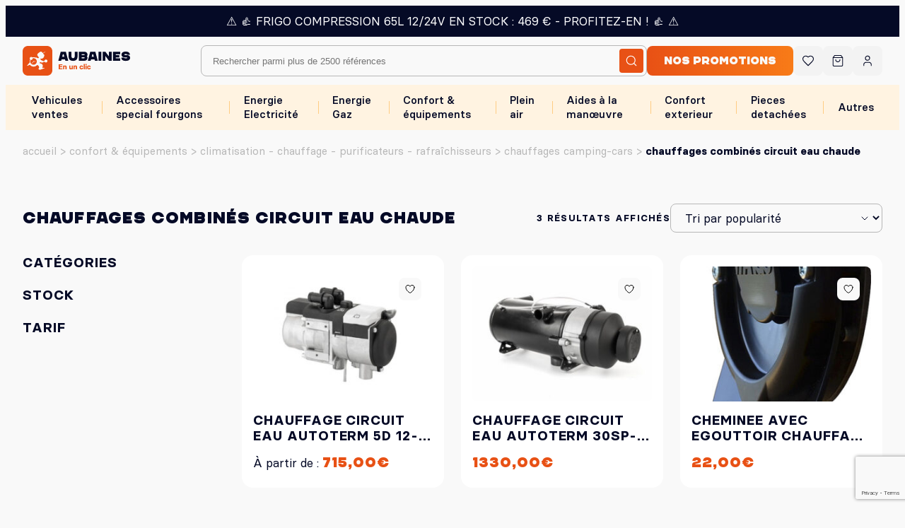

--- FILE ---
content_type: text/html; charset=UTF-8
request_url: https://aubaines.be/categorie-produit/confort-equipements/climatisation-chauffage-purificateurs-rafraichisseurs/chauffages-camping-cars/chauffages-combines-circuit-eau-chaude/
body_size: 29133
content:
<!DOCTYPE html>
<html lang="fr-FR">
<head>
    <meta charset="UTF-8">
    <meta name="viewport" content="width=device-width, initial-scale=1, maximum-scale=1, user-scalable=no"/>

    				<script>document.documentElement.className = document.documentElement.className + ' yes-js js_active js'</script>
			<meta name='robots' content='index, follow, max-image-preview:large, max-snippet:-1, max-video-preview:-1' />

<!-- Google Tag Manager for WordPress by gtm4wp.com -->
<script data-cfasync="false" data-pagespeed-no-defer>
	var gtm4wp_datalayer_name = "dataLayer";
	var dataLayer = dataLayer || [];
	const gtm4wp_use_sku_instead = 1;
	const gtm4wp_currency = 'EUR';
	const gtm4wp_product_per_impression = 10;
	const gtm4wp_clear_ecommerce = false;
	const gtm4wp_datalayer_max_timeout = 2000;
</script>
<!-- End Google Tag Manager for WordPress by gtm4wp.com -->
	<!-- This site is optimized with the Yoast SEO plugin v26.6 - https://yoast.com/wordpress/plugins/seo/ -->
	<title>Chauffages Combinés Circuit Eau Chaude - Aubaines</title>
	<link rel="canonical" href="https://aubaines.be/categorie-produit/confort-equipements/climatisation-chauffage-purificateurs-rafraichisseurs/chauffages-camping-cars/chauffages-combines-circuit-eau-chaude/" />
	<meta property="og:locale" content="fr_FR" />
	<meta property="og:type" content="article" />
	<meta property="og:title" content="Chauffages Combinés Circuit Eau Chaude - Aubaines" />
	<meta property="og:url" content="https://aubaines.be/categorie-produit/confort-equipements/climatisation-chauffage-purificateurs-rafraichisseurs/chauffages-camping-cars/chauffages-combines-circuit-eau-chaude/" />
	<meta property="og:site_name" content="Aubaines" />
	<meta name="twitter:card" content="summary_large_image" />
	<script type="application/ld+json" class="yoast-schema-graph">{"@context":"https://schema.org","@graph":[{"@type":"CollectionPage","@id":"https://aubaines.be/categorie-produit/confort-equipements/climatisation-chauffage-purificateurs-rafraichisseurs/chauffages-camping-cars/chauffages-combines-circuit-eau-chaude/","url":"https://aubaines.be/categorie-produit/confort-equipements/climatisation-chauffage-purificateurs-rafraichisseurs/chauffages-camping-cars/chauffages-combines-circuit-eau-chaude/","name":"Chauffages Combinés Circuit Eau Chaude - Aubaines","isPartOf":{"@id":"https://aubaines.be/#website"},"primaryImageOfPage":{"@id":"https://aubaines.be/categorie-produit/confort-equipements/climatisation-chauffage-purificateurs-rafraichisseurs/chauffages-camping-cars/chauffages-combines-circuit-eau-chaude/#primaryimage"},"image":{"@id":"https://aubaines.be/categorie-produit/confort-equipements/climatisation-chauffage-purificateurs-rafraichisseurs/chauffages-camping-cars/chauffages-combines-circuit-eau-chaude/#primaryimage"},"thumbnailUrl":"https://aubaines.be/wp-content/uploads/2022/02/2975chauffage-circuit-eau-autoterm-5d-12-24v.jpg","breadcrumb":{"@id":"https://aubaines.be/categorie-produit/confort-equipements/climatisation-chauffage-purificateurs-rafraichisseurs/chauffages-camping-cars/chauffages-combines-circuit-eau-chaude/#breadcrumb"},"inLanguage":"fr-FR"},{"@type":"ImageObject","inLanguage":"fr-FR","@id":"https://aubaines.be/categorie-produit/confort-equipements/climatisation-chauffage-purificateurs-rafraichisseurs/chauffages-camping-cars/chauffages-combines-circuit-eau-chaude/#primaryimage","url":"https://aubaines.be/wp-content/uploads/2022/02/2975chauffage-circuit-eau-autoterm-5d-12-24v.jpg","contentUrl":"https://aubaines.be/wp-content/uploads/2022/02/2975chauffage-circuit-eau-autoterm-5d-12-24v.jpg","width":600,"height":600},{"@type":"BreadcrumbList","@id":"https://aubaines.be/categorie-produit/confort-equipements/climatisation-chauffage-purificateurs-rafraichisseurs/chauffages-camping-cars/chauffages-combines-circuit-eau-chaude/#breadcrumb","itemListElement":[{"@type":"ListItem","position":1,"name":"Confort &amp; équipements","item":"https://aubaines.be/categorie-produit/confort-equipements/"},{"@type":"ListItem","position":2,"name":"Climatisation - Chauffage - Purificateurs - Rafraîchisseurs","item":"https://aubaines.be/categorie-produit/confort-equipements/climatisation-chauffage-purificateurs-rafraichisseurs/"},{"@type":"ListItem","position":3,"name":"Chauffages Camping-cars","item":"https://aubaines.be/categorie-produit/confort-equipements/climatisation-chauffage-purificateurs-rafraichisseurs/chauffages-camping-cars/"},{"@type":"ListItem","position":4,"name":"Chauffages Combinés Circuit Eau Chaude"}]},{"@type":"WebSite","@id":"https://aubaines.be/#website","url":"https://aubaines.be/","name":"Aubaines","description":"Un clic, une bonne affaire !","potentialAction":[{"@type":"SearchAction","target":{"@type":"EntryPoint","urlTemplate":"https://aubaines.be/?s={search_term_string}"},"query-input":{"@type":"PropertyValueSpecification","valueRequired":true,"valueName":"search_term_string"}}],"inLanguage":"fr-FR"}]}</script>
	<!-- / Yoast SEO plugin. -->


<link rel='dns-prefetch' href='//cdn.jsdelivr.net' />
<style id='wp-img-auto-sizes-contain-inline-css' type='text/css'>
img:is([sizes=auto i],[sizes^="auto," i]){contain-intrinsic-size:3000px 1500px}
/*# sourceURL=wp-img-auto-sizes-contain-inline-css */
</style>
<link rel='stylesheet' id='wp-block-library-css' href='https://aubaines.be/wp-includes/css/dist/block-library/style.min.css?ver=6.9' type='text/css' media='all' />
<style id='wp-block-heading-inline-css' type='text/css'>
h1:where(.wp-block-heading).has-background,h2:where(.wp-block-heading).has-background,h3:where(.wp-block-heading).has-background,h4:where(.wp-block-heading).has-background,h5:where(.wp-block-heading).has-background,h6:where(.wp-block-heading).has-background{padding:1.25em 2.375em}h1.has-text-align-left[style*=writing-mode]:where([style*=vertical-lr]),h1.has-text-align-right[style*=writing-mode]:where([style*=vertical-rl]),h2.has-text-align-left[style*=writing-mode]:where([style*=vertical-lr]),h2.has-text-align-right[style*=writing-mode]:where([style*=vertical-rl]),h3.has-text-align-left[style*=writing-mode]:where([style*=vertical-lr]),h3.has-text-align-right[style*=writing-mode]:where([style*=vertical-rl]),h4.has-text-align-left[style*=writing-mode]:where([style*=vertical-lr]),h4.has-text-align-right[style*=writing-mode]:where([style*=vertical-rl]),h5.has-text-align-left[style*=writing-mode]:where([style*=vertical-lr]),h5.has-text-align-right[style*=writing-mode]:where([style*=vertical-rl]),h6.has-text-align-left[style*=writing-mode]:where([style*=vertical-lr]),h6.has-text-align-right[style*=writing-mode]:where([style*=vertical-rl]){rotate:180deg}
/*# sourceURL=https://aubaines.be/wp-includes/blocks/heading/style.min.css */
</style>
<style id='wp-block-group-inline-css' type='text/css'>
.wp-block-group{box-sizing:border-box}:where(.wp-block-group.wp-block-group-is-layout-constrained){position:relative}
/*# sourceURL=https://aubaines.be/wp-includes/blocks/group/style.min.css */
</style>
<style id='wp-block-group-theme-inline-css' type='text/css'>
:where(.wp-block-group.has-background){padding:1.25em 2.375em}
/*# sourceURL=https://aubaines.be/wp-includes/blocks/group/theme.min.css */
</style>
<style id='global-styles-inline-css' type='text/css'>
:root{--wp--preset--aspect-ratio--square: 1;--wp--preset--aspect-ratio--4-3: 4/3;--wp--preset--aspect-ratio--3-4: 3/4;--wp--preset--aspect-ratio--3-2: 3/2;--wp--preset--aspect-ratio--2-3: 2/3;--wp--preset--aspect-ratio--16-9: 16/9;--wp--preset--aspect-ratio--9-16: 9/16;--wp--preset--color--black: #000000;--wp--preset--color--cyan-bluish-gray: #abb8c3;--wp--preset--color--white: #ffffff;--wp--preset--color--pale-pink: #f78da7;--wp--preset--color--vivid-red: #cf2e2e;--wp--preset--color--luminous-vivid-orange: #ff6900;--wp--preset--color--luminous-vivid-amber: #fcb900;--wp--preset--color--light-green-cyan: #7bdcb5;--wp--preset--color--vivid-green-cyan: #00d084;--wp--preset--color--pale-cyan-blue: #8ed1fc;--wp--preset--color--vivid-cyan-blue: #0693e3;--wp--preset--color--vivid-purple: #9b51e0;--wp--preset--color--bland: #FFF;--wp--preset--color--neutral-25: #FCFCFD;--wp--preset--color--neutral-50: #F9F9F9;--wp--preset--color--neutral-100: #F3F3F3;--wp--preset--color--neutral-200: #EAEAEA;--wp--preset--color--neutral-400: #B7B7B7;--wp--preset--color--neutral-900: #1C1C1C;--wp--preset--color--orange-50: #FFF3E1;--wp--preset--color--orange-200: #FFCC83;--wp--preset--color--orange-700: #F87B18;--wp--preset--color--orange-900: #E85115;--wp--preset--color--orange-clair: #FFA31A;--wp--preset--color--bleu-nuit-100: #E7EAFF;--wp--preset--color--bleu-nuit-300: #C6C9ED;--wp--preset--color--bleu-nuit-700: #454967;--wp--preset--color--bleu-nuit-900: #050A26;--wp--preset--color--bleu-800: #132EC6;--wp--preset--gradient--vivid-cyan-blue-to-vivid-purple: linear-gradient(135deg,rgb(6,147,227) 0%,rgb(155,81,224) 100%);--wp--preset--gradient--light-green-cyan-to-vivid-green-cyan: linear-gradient(135deg,rgb(122,220,180) 0%,rgb(0,208,130) 100%);--wp--preset--gradient--luminous-vivid-amber-to-luminous-vivid-orange: linear-gradient(135deg,rgb(252,185,0) 0%,rgb(255,105,0) 100%);--wp--preset--gradient--luminous-vivid-orange-to-vivid-red: linear-gradient(135deg,rgb(255,105,0) 0%,rgb(207,46,46) 100%);--wp--preset--gradient--very-light-gray-to-cyan-bluish-gray: linear-gradient(135deg,rgb(238,238,238) 0%,rgb(169,184,195) 100%);--wp--preset--gradient--cool-to-warm-spectrum: linear-gradient(135deg,rgb(74,234,220) 0%,rgb(151,120,209) 20%,rgb(207,42,186) 40%,rgb(238,44,130) 60%,rgb(251,105,98) 80%,rgb(254,248,76) 100%);--wp--preset--gradient--blush-light-purple: linear-gradient(135deg,rgb(255,206,236) 0%,rgb(152,150,240) 100%);--wp--preset--gradient--blush-bordeaux: linear-gradient(135deg,rgb(254,205,165) 0%,rgb(254,45,45) 50%,rgb(107,0,62) 100%);--wp--preset--gradient--luminous-dusk: linear-gradient(135deg,rgb(255,203,112) 0%,rgb(199,81,192) 50%,rgb(65,88,208) 100%);--wp--preset--gradient--pale-ocean: linear-gradient(135deg,rgb(255,245,203) 0%,rgb(182,227,212) 50%,rgb(51,167,181) 100%);--wp--preset--gradient--electric-grass: linear-gradient(135deg,rgb(202,248,128) 0%,rgb(113,206,126) 100%);--wp--preset--gradient--midnight: linear-gradient(135deg,rgb(2,3,129) 0%,rgb(40,116,252) 100%);--wp--preset--font-size--small: 13px;--wp--preset--font-size--medium: 20px;--wp--preset--font-size--large: 36px;--wp--preset--font-size--x-large: 42px;--wp--preset--spacing--20: 0.44rem;--wp--preset--spacing--30: 0.67rem;--wp--preset--spacing--40: 1rem;--wp--preset--spacing--50: 1.5rem;--wp--preset--spacing--60: 2.25rem;--wp--preset--spacing--70: 3.38rem;--wp--preset--spacing--80: 5.06rem;--wp--preset--spacing--spacing-8: 8px;--wp--preset--spacing--spacing-12: 12px;--wp--preset--spacing--spacing-16: 16px;--wp--preset--spacing--spacing-24: 24px;--wp--preset--spacing--spacing-32: 32px;--wp--preset--spacing--spacing-48: 48px;--wp--preset--spacing--spacing-64: 64px;--wp--preset--spacing--spacing-84: 84px;--wp--preset--spacing--spacing-128: 128px;--wp--preset--shadow--natural: 6px 6px 9px rgba(0, 0, 0, 0.2);--wp--preset--shadow--deep: 12px 12px 50px rgba(0, 0, 0, 0.4);--wp--preset--shadow--sharp: 6px 6px 0px rgba(0, 0, 0, 0.2);--wp--preset--shadow--outlined: 6px 6px 0px -3px rgb(255, 255, 255), 6px 6px rgb(0, 0, 0);--wp--preset--shadow--crisp: 6px 6px 0px rgb(0, 0, 0);}:root { --wp--style--global--content-size: 1368px;--wp--style--global--wide-size: 1920px; }:where(body) { margin: 0; }.wp-site-blocks > .alignleft { float: left; margin-right: 2em; }.wp-site-blocks > .alignright { float: right; margin-left: 2em; }.wp-site-blocks > .aligncenter { justify-content: center; margin-left: auto; margin-right: auto; }:where(.wp-site-blocks) > * { margin-block-start: 24px; margin-block-end: 0; }:where(.wp-site-blocks) > :first-child { margin-block-start: 0; }:where(.wp-site-blocks) > :last-child { margin-block-end: 0; }:root { --wp--style--block-gap: 24px; }:root :where(.is-layout-flow) > :first-child{margin-block-start: 0;}:root :where(.is-layout-flow) > :last-child{margin-block-end: 0;}:root :where(.is-layout-flow) > *{margin-block-start: 24px;margin-block-end: 0;}:root :where(.is-layout-constrained) > :first-child{margin-block-start: 0;}:root :where(.is-layout-constrained) > :last-child{margin-block-end: 0;}:root :where(.is-layout-constrained) > *{margin-block-start: 24px;margin-block-end: 0;}:root :where(.is-layout-flex){gap: 24px;}:root :where(.is-layout-grid){gap: 24px;}.is-layout-flow > .alignleft{float: left;margin-inline-start: 0;margin-inline-end: 2em;}.is-layout-flow > .alignright{float: right;margin-inline-start: 2em;margin-inline-end: 0;}.is-layout-flow > .aligncenter{margin-left: auto !important;margin-right: auto !important;}.is-layout-constrained > .alignleft{float: left;margin-inline-start: 0;margin-inline-end: 2em;}.is-layout-constrained > .alignright{float: right;margin-inline-start: 2em;margin-inline-end: 0;}.is-layout-constrained > .aligncenter{margin-left: auto !important;margin-right: auto !important;}.is-layout-constrained > :where(:not(.alignleft):not(.alignright):not(.alignfull)){max-width: var(--wp--style--global--content-size);margin-left: auto !important;margin-right: auto !important;}.is-layout-constrained > .alignwide{max-width: var(--wp--style--global--wide-size);}body .is-layout-flex{display: flex;}.is-layout-flex{flex-wrap: wrap;align-items: center;}.is-layout-flex > :is(*, div){margin: 0;}body .is-layout-grid{display: grid;}.is-layout-grid > :is(*, div){margin: 0;}body{padding-top: 0px;padding-right: 0px;padding-bottom: 0px;padding-left: 0px;}a:where(:not(.wp-element-button)){text-decoration: underline;}:root :where(.wp-element-button, .wp-block-button__link){background-color: #32373c;border-width: 0;color: #fff;font-family: inherit;font-size: inherit;font-style: inherit;font-weight: inherit;letter-spacing: inherit;line-height: inherit;padding-top: calc(0.667em + 2px);padding-right: calc(1.333em + 2px);padding-bottom: calc(0.667em + 2px);padding-left: calc(1.333em + 2px);text-decoration: none;text-transform: inherit;}.has-black-color{color: var(--wp--preset--color--black) !important;}.has-cyan-bluish-gray-color{color: var(--wp--preset--color--cyan-bluish-gray) !important;}.has-white-color{color: var(--wp--preset--color--white) !important;}.has-pale-pink-color{color: var(--wp--preset--color--pale-pink) !important;}.has-vivid-red-color{color: var(--wp--preset--color--vivid-red) !important;}.has-luminous-vivid-orange-color{color: var(--wp--preset--color--luminous-vivid-orange) !important;}.has-luminous-vivid-amber-color{color: var(--wp--preset--color--luminous-vivid-amber) !important;}.has-light-green-cyan-color{color: var(--wp--preset--color--light-green-cyan) !important;}.has-vivid-green-cyan-color{color: var(--wp--preset--color--vivid-green-cyan) !important;}.has-pale-cyan-blue-color{color: var(--wp--preset--color--pale-cyan-blue) !important;}.has-vivid-cyan-blue-color{color: var(--wp--preset--color--vivid-cyan-blue) !important;}.has-vivid-purple-color{color: var(--wp--preset--color--vivid-purple) !important;}.has-bland-color{color: var(--wp--preset--color--bland) !important;}.has-neutral-25-color{color: var(--wp--preset--color--neutral-25) !important;}.has-neutral-50-color{color: var(--wp--preset--color--neutral-50) !important;}.has-neutral-100-color{color: var(--wp--preset--color--neutral-100) !important;}.has-neutral-200-color{color: var(--wp--preset--color--neutral-200) !important;}.has-neutral-400-color{color: var(--wp--preset--color--neutral-400) !important;}.has-neutral-900-color{color: var(--wp--preset--color--neutral-900) !important;}.has-orange-50-color{color: var(--wp--preset--color--orange-50) !important;}.has-orange-200-color{color: var(--wp--preset--color--orange-200) !important;}.has-orange-700-color{color: var(--wp--preset--color--orange-700) !important;}.has-orange-900-color{color: var(--wp--preset--color--orange-900) !important;}.has-orange-clair-color{color: var(--wp--preset--color--orange-clair) !important;}.has-bleu-nuit-100-color{color: var(--wp--preset--color--bleu-nuit-100) !important;}.has-bleu-nuit-300-color{color: var(--wp--preset--color--bleu-nuit-300) !important;}.has-bleu-nuit-700-color{color: var(--wp--preset--color--bleu-nuit-700) !important;}.has-bleu-nuit-900-color{color: var(--wp--preset--color--bleu-nuit-900) !important;}.has-bleu-800-color{color: var(--wp--preset--color--bleu-800) !important;}.has-black-background-color{background-color: var(--wp--preset--color--black) !important;}.has-cyan-bluish-gray-background-color{background-color: var(--wp--preset--color--cyan-bluish-gray) !important;}.has-white-background-color{background-color: var(--wp--preset--color--white) !important;}.has-pale-pink-background-color{background-color: var(--wp--preset--color--pale-pink) !important;}.has-vivid-red-background-color{background-color: var(--wp--preset--color--vivid-red) !important;}.has-luminous-vivid-orange-background-color{background-color: var(--wp--preset--color--luminous-vivid-orange) !important;}.has-luminous-vivid-amber-background-color{background-color: var(--wp--preset--color--luminous-vivid-amber) !important;}.has-light-green-cyan-background-color{background-color: var(--wp--preset--color--light-green-cyan) !important;}.has-vivid-green-cyan-background-color{background-color: var(--wp--preset--color--vivid-green-cyan) !important;}.has-pale-cyan-blue-background-color{background-color: var(--wp--preset--color--pale-cyan-blue) !important;}.has-vivid-cyan-blue-background-color{background-color: var(--wp--preset--color--vivid-cyan-blue) !important;}.has-vivid-purple-background-color{background-color: var(--wp--preset--color--vivid-purple) !important;}.has-bland-background-color{background-color: var(--wp--preset--color--bland) !important;}.has-neutral-25-background-color{background-color: var(--wp--preset--color--neutral-25) !important;}.has-neutral-50-background-color{background-color: var(--wp--preset--color--neutral-50) !important;}.has-neutral-100-background-color{background-color: var(--wp--preset--color--neutral-100) !important;}.has-neutral-200-background-color{background-color: var(--wp--preset--color--neutral-200) !important;}.has-neutral-400-background-color{background-color: var(--wp--preset--color--neutral-400) !important;}.has-neutral-900-background-color{background-color: var(--wp--preset--color--neutral-900) !important;}.has-orange-50-background-color{background-color: var(--wp--preset--color--orange-50) !important;}.has-orange-200-background-color{background-color: var(--wp--preset--color--orange-200) !important;}.has-orange-700-background-color{background-color: var(--wp--preset--color--orange-700) !important;}.has-orange-900-background-color{background-color: var(--wp--preset--color--orange-900) !important;}.has-orange-clair-background-color{background-color: var(--wp--preset--color--orange-clair) !important;}.has-bleu-nuit-100-background-color{background-color: var(--wp--preset--color--bleu-nuit-100) !important;}.has-bleu-nuit-300-background-color{background-color: var(--wp--preset--color--bleu-nuit-300) !important;}.has-bleu-nuit-700-background-color{background-color: var(--wp--preset--color--bleu-nuit-700) !important;}.has-bleu-nuit-900-background-color{background-color: var(--wp--preset--color--bleu-nuit-900) !important;}.has-bleu-800-background-color{background-color: var(--wp--preset--color--bleu-800) !important;}.has-black-border-color{border-color: var(--wp--preset--color--black) !important;}.has-cyan-bluish-gray-border-color{border-color: var(--wp--preset--color--cyan-bluish-gray) !important;}.has-white-border-color{border-color: var(--wp--preset--color--white) !important;}.has-pale-pink-border-color{border-color: var(--wp--preset--color--pale-pink) !important;}.has-vivid-red-border-color{border-color: var(--wp--preset--color--vivid-red) !important;}.has-luminous-vivid-orange-border-color{border-color: var(--wp--preset--color--luminous-vivid-orange) !important;}.has-luminous-vivid-amber-border-color{border-color: var(--wp--preset--color--luminous-vivid-amber) !important;}.has-light-green-cyan-border-color{border-color: var(--wp--preset--color--light-green-cyan) !important;}.has-vivid-green-cyan-border-color{border-color: var(--wp--preset--color--vivid-green-cyan) !important;}.has-pale-cyan-blue-border-color{border-color: var(--wp--preset--color--pale-cyan-blue) !important;}.has-vivid-cyan-blue-border-color{border-color: var(--wp--preset--color--vivid-cyan-blue) !important;}.has-vivid-purple-border-color{border-color: var(--wp--preset--color--vivid-purple) !important;}.has-bland-border-color{border-color: var(--wp--preset--color--bland) !important;}.has-neutral-25-border-color{border-color: var(--wp--preset--color--neutral-25) !important;}.has-neutral-50-border-color{border-color: var(--wp--preset--color--neutral-50) !important;}.has-neutral-100-border-color{border-color: var(--wp--preset--color--neutral-100) !important;}.has-neutral-200-border-color{border-color: var(--wp--preset--color--neutral-200) !important;}.has-neutral-400-border-color{border-color: var(--wp--preset--color--neutral-400) !important;}.has-neutral-900-border-color{border-color: var(--wp--preset--color--neutral-900) !important;}.has-orange-50-border-color{border-color: var(--wp--preset--color--orange-50) !important;}.has-orange-200-border-color{border-color: var(--wp--preset--color--orange-200) !important;}.has-orange-700-border-color{border-color: var(--wp--preset--color--orange-700) !important;}.has-orange-900-border-color{border-color: var(--wp--preset--color--orange-900) !important;}.has-orange-clair-border-color{border-color: var(--wp--preset--color--orange-clair) !important;}.has-bleu-nuit-100-border-color{border-color: var(--wp--preset--color--bleu-nuit-100) !important;}.has-bleu-nuit-300-border-color{border-color: var(--wp--preset--color--bleu-nuit-300) !important;}.has-bleu-nuit-700-border-color{border-color: var(--wp--preset--color--bleu-nuit-700) !important;}.has-bleu-nuit-900-border-color{border-color: var(--wp--preset--color--bleu-nuit-900) !important;}.has-bleu-800-border-color{border-color: var(--wp--preset--color--bleu-800) !important;}.has-vivid-cyan-blue-to-vivid-purple-gradient-background{background: var(--wp--preset--gradient--vivid-cyan-blue-to-vivid-purple) !important;}.has-light-green-cyan-to-vivid-green-cyan-gradient-background{background: var(--wp--preset--gradient--light-green-cyan-to-vivid-green-cyan) !important;}.has-luminous-vivid-amber-to-luminous-vivid-orange-gradient-background{background: var(--wp--preset--gradient--luminous-vivid-amber-to-luminous-vivid-orange) !important;}.has-luminous-vivid-orange-to-vivid-red-gradient-background{background: var(--wp--preset--gradient--luminous-vivid-orange-to-vivid-red) !important;}.has-very-light-gray-to-cyan-bluish-gray-gradient-background{background: var(--wp--preset--gradient--very-light-gray-to-cyan-bluish-gray) !important;}.has-cool-to-warm-spectrum-gradient-background{background: var(--wp--preset--gradient--cool-to-warm-spectrum) !important;}.has-blush-light-purple-gradient-background{background: var(--wp--preset--gradient--blush-light-purple) !important;}.has-blush-bordeaux-gradient-background{background: var(--wp--preset--gradient--blush-bordeaux) !important;}.has-luminous-dusk-gradient-background{background: var(--wp--preset--gradient--luminous-dusk) !important;}.has-pale-ocean-gradient-background{background: var(--wp--preset--gradient--pale-ocean) !important;}.has-electric-grass-gradient-background{background: var(--wp--preset--gradient--electric-grass) !important;}.has-midnight-gradient-background{background: var(--wp--preset--gradient--midnight) !important;}.has-small-font-size{font-size: var(--wp--preset--font-size--small) !important;}.has-medium-font-size{font-size: var(--wp--preset--font-size--medium) !important;}.has-large-font-size{font-size: var(--wp--preset--font-size--large) !important;}.has-x-large-font-size{font-size: var(--wp--preset--font-size--x-large) !important;}
/*# sourceURL=global-styles-inline-css */
</style>

<link rel='stylesheet' id='contact-form-7-css' href='https://aubaines.be/wp-content/plugins/contact-form-7/includes/css/styles.css?ver=6.1.4' type='text/css' media='all' />
<link rel='stylesheet' id='woocommerce-conditional-product-fees-for-checkout-css' href='https://aubaines.be/wp-content/plugins/woo-conditional-product-fees-for-checkout/public/css/woocommerce-conditional-product-fees-for-checkout-public.css?ver=4.3.2' type='text/css' media='all' />
<style id='woocommerce-inline-inline-css' type='text/css'>
.woocommerce form .form-row .required { visibility: visible; }
/*# sourceURL=woocommerce-inline-inline-css */
</style>
<link rel='stylesheet' id='cmplz-general-css' href='https://aubaines.be/wp-content/plugins/complianz-gdpr-premium/assets/css/cookieblocker.min.css?ver=1735207329' type='text/css' media='all' />
<link rel='stylesheet' id='sendcloud-checkout-css-css' href='https://aubaines.be/wp-content/plugins/sendcloud-shipping/resources/css/sendcloud-checkout.css?ver=2.4.5' type='text/css' media='all' />
<link rel='stylesheet' id='yith-wcact-frontend-css-css' href='https://aubaines.be/wp-content/plugins/yith-woocommerce-auctions-premium/assets/css/frontend.css?ver=4.19.0' type='text/css' media='all' />
<style id='yith-wcact-frontend-css-inline-css' type='text/css'>

					.yith-wcact-time-left-main .yith-wcact-countdown-last-minute { color:#fhf3933;}
                    .yith-wcact-timeleft-loop .yith-wcact-countdown-last-minute { color:#fhf3933;}
                
/*# sourceURL=yith-wcact-frontend-css-inline-css */
</style>
<link rel='stylesheet' id='jquery-selectBox-css' href='https://aubaines.be/wp-content/plugins/yith-woocommerce-wishlist/assets/css/jquery.selectBox.css?ver=1.2.0' type='text/css' media='all' />
<link rel='stylesheet' id='woocommerce_prettyPhoto_css-css' href='//aubaines.be/wp-content/plugins/woocommerce/assets/css/prettyPhoto.css?ver=3.1.6' type='text/css' media='all' />
<link rel='stylesheet' id='yith-wcwl-user-main-css' href='https://aubaines.be/wp-content/themes/aubaines/wishlist.css?ver=4.11.0' type='text/css' media='all' />
<link rel='stylesheet' id='yith-wcwl-add-to-wishlist-css' href='https://aubaines.be/wp-content/plugins/yith-woocommerce-wishlist/assets/css/frontend/add-to-wishlist.css?ver=4.11.0' type='text/css' media='all' />
<style id='yith-wcwl-add-to-wishlist-inline-css' type='text/css'>
 :root { --add-to-wishlist-icon-color: #000000; --added-to-wishlist-icon-color: #000000; --color-add-to-wishlist-background: rgb(255,10,10); --color-add-to-wishlist-text: #FFFFFF; --color-add-to-wishlist-border: rgb(255,0,0); --color-add-to-wishlist-background-hover: #333333; --color-add-to-wishlist-text-hover: #FFFFFF; --color-add-to-wishlist-border-hover: #333333; --rounded-corners-radius: 32px; --color-add-to-cart-background: #333333; --color-add-to-cart-text: #FFFFFF; --color-add-to-cart-border: #333333; --color-add-to-cart-background-hover: #4F4F4F; --color-add-to-cart-text-hover: #FFFFFF; --color-add-to-cart-border-hover: #4F4F4F; --add-to-cart-rounded-corners-radius: 16px; --color-button-style-1-background: #333333; --color-button-style-1-text: #FFFFFF; --color-button-style-1-border: #333333; --color-button-style-1-background-hover: #4F4F4F; --color-button-style-1-text-hover: #FFFFFF; --color-button-style-1-border-hover: #4F4F4F; --color-button-style-2-background: #333333; --color-button-style-2-text: #FFFFFF; --color-button-style-2-border: #333333; --color-button-style-2-background-hover: #4F4F4F; --color-button-style-2-text-hover: #FFFFFF; --color-button-style-2-border-hover: #4F4F4F; --color-wishlist-table-background: #FFFFFF; --color-wishlist-table-text: #6d6c6c; --color-wishlist-table-border: #FFFFFF; --color-headers-background: #F4F4F4; --color-share-button-color: #FFFFFF; --color-share-button-color-hover: #FFFFFF; --color-fb-button-background: #39599E; --color-fb-button-background-hover: #595A5A; --color-tw-button-background: #45AFE2; --color-tw-button-background-hover: #595A5A; --color-pr-button-background: rgb(241,91,39); --color-pr-button-background-hover: #595A5A; --color-em-button-background: #FBB102; --color-em-button-background-hover: #595A5A; --color-wa-button-background: #00A901; --color-wa-button-background-hover: #595A5A; --feedback-duration: 3s } 
/*# sourceURL=yith-wcwl-add-to-wishlist-inline-css */
</style>
<link rel='stylesheet' id='main-css' href='https://aubaines.be/wp-content/themes/aubaines/assets/main.css?ver=2.8.4' type='text/css' media='all' />
<link rel='stylesheet' id='mollie-applepaydirect-css' href='https://aubaines.be/wp-content/plugins/mollie-payments-for-woocommerce/public/css/mollie-applepaydirect.min.css?ver=1766168125' type='text/css' media='screen' />
<link rel='stylesheet' id='sib-front-css-css' href='https://aubaines.be/wp-content/plugins/mailin/css/mailin-front.css?ver=6.9' type='text/css' media='all' />
<script type="text/javascript" src="https://aubaines.be/wp-includes/js/jquery/jquery.min.js?ver=3.7.1" id="jquery-core-js"></script>
<script type="text/javascript" src="https://aubaines.be/wp-includes/js/jquery/jquery-migrate.min.js?ver=3.4.1" id="jquery-migrate-js"></script>
<script type="text/javascript" src="https://aubaines.be/wp-content/plugins/woocommerce/assets/js/jquery-tiptip/jquery.tipTip.min.js?ver=10.4.3" id="jquery-tiptip-js"></script>
<script type="text/javascript" id="woocommerce-conditional-product-fees-for-checkout-js-extra">
/* <![CDATA[ */
var wcpfc_public_vars = {"fee_tooltip_data":[]};
//# sourceURL=woocommerce-conditional-product-fees-for-checkout-js-extra
/* ]]> */
</script>
<script type="text/javascript" src="https://aubaines.be/wp-content/plugins/woo-conditional-product-fees-for-checkout/public/js/woocommerce-conditional-product-fees-for-checkout-public.js?ver=4.3.2" id="woocommerce-conditional-product-fees-for-checkout-js"></script>
<script type="text/javascript" src="https://aubaines.be/wp-content/plugins/woocommerce/assets/js/jquery-blockui/jquery.blockUI.min.js?ver=2.7.0-wc.10.4.3" id="wc-jquery-blockui-js" defer="defer" data-wp-strategy="defer"></script>
<script type="text/javascript" src="https://aubaines.be/wp-content/plugins/woocommerce/assets/js/js-cookie/js.cookie.min.js?ver=2.1.4-wc.10.4.3" id="wc-js-cookie-js" defer="defer" data-wp-strategy="defer"></script>
<script type="text/javascript" id="woocommerce-js-extra">
/* <![CDATA[ */
var woocommerce_params = {"ajax_url":"/wp-admin/admin-ajax.php","wc_ajax_url":"/?wc-ajax=%%endpoint%%","i18n_password_show":"Afficher le mot de passe","i18n_password_hide":"Masquer le mot de passe"};
//# sourceURL=woocommerce-js-extra
/* ]]> */
</script>
<script type="text/javascript" src="https://aubaines.be/wp-content/plugins/woocommerce/assets/js/frontend/woocommerce.min.js?ver=10.4.3" id="woocommerce-js" defer="defer" data-wp-strategy="defer"></script>
<script type="text/javascript" id="wc-cart-fragments-js-extra">
/* <![CDATA[ */
var wc_cart_fragments_params = {"ajax_url":"/wp-admin/admin-ajax.php","wc_ajax_url":"/?wc-ajax=%%endpoint%%","cart_hash_key":"wc_cart_hash_dac1686a9fd2e400c678b93bfcf24f03","fragment_name":"wc_fragments_dac1686a9fd2e400c678b93bfcf24f03","request_timeout":"5000"};
//# sourceURL=wc-cart-fragments-js-extra
/* ]]> */
</script>
<script type="text/javascript" src="https://aubaines.be/wp-content/plugins/woocommerce/assets/js/frontend/cart-fragments.min.js?ver=10.4.3" id="wc-cart-fragments-js" defer="defer" data-wp-strategy="defer"></script>
<script type="text/javascript" id="sib-front-js-js-extra">
/* <![CDATA[ */
var sibErrMsg = {"invalidMail":"Veuillez entrer une adresse e-mail valide.","requiredField":"Veuillez compl\u00e9ter les champs obligatoires.","invalidDateFormat":"Veuillez entrer une date valide.","invalidSMSFormat":"Veuillez entrer une num\u00e9ro de t\u00e9l\u00e9phone valide."};
var ajax_sib_front_object = {"ajax_url":"https://aubaines.be/wp-admin/admin-ajax.php","ajax_nonce":"d383593750","flag_url":"https://aubaines.be/wp-content/plugins/mailin/img/flags/"};
//# sourceURL=sib-front-js-js-extra
/* ]]> */
</script>
<script type="text/javascript" src="https://aubaines.be/wp-content/plugins/mailin/js/mailin-front.js?ver=1765027897" id="sib-front-js-js"></script>
			<style>.cmplz-hidden {
					display: none !important;
				}</style>
<!-- Google Tag Manager for WordPress by gtm4wp.com -->
<!-- GTM Container placement set to automatic -->
<script data-cfasync="false" data-pagespeed-no-defer type="text/javascript">
	var dataLayer_content = {"pagePostType":"product","pagePostType2":"tax-product","pageCategory":[],"customerTotalOrders":0,"customerTotalOrderValue":0,"customerFirstName":"","customerLastName":"","customerBillingFirstName":"","customerBillingLastName":"","customerBillingCompany":"","customerBillingAddress1":"","customerBillingAddress2":"","customerBillingCity":"","customerBillingState":"","customerBillingPostcode":"","customerBillingCountry":"","customerBillingEmail":"","customerBillingEmailHash":"","customerBillingPhone":"","customerShippingFirstName":"","customerShippingLastName":"","customerShippingCompany":"","customerShippingAddress1":"","customerShippingAddress2":"","customerShippingCity":"","customerShippingState":"","customerShippingPostcode":"","customerShippingCountry":"","cartContent":{"totals":{"applied_coupons":[],"discount_total":0,"subtotal":0,"total":0},"items":[]}};
	dataLayer.push( dataLayer_content );
</script>
<script data-cfasync="false" data-pagespeed-no-defer type="text/javascript">
(function(w,d,s,l,i){w[l]=w[l]||[];w[l].push({'gtm.start':
new Date().getTime(),event:'gtm.js'});var f=d.getElementsByTagName(s)[0],
j=d.createElement(s),dl=l!='dataLayer'?'&l='+l:'';j.async=true;j.src=
'//www.googletagmanager.com/gtm.js?id='+i+dl;f.parentNode.insertBefore(j,f);
})(window,document,'script','dataLayer','GTM-P82ZJCT3');
</script>
<!-- End Google Tag Manager for WordPress by gtm4wp.com -->	<noscript><style>.woocommerce-product-gallery{ opacity: 1 !important; }</style></noscript>
	<style type="text/css">.recentcomments a{display:inline !important;padding:0 !important;margin:0 !important;}</style><script type="text/javascript" src="https://cdn.brevo.com/js/sdk-loader.js" async></script>
<script type="text/javascript">
  window.Brevo = window.Brevo || [];
  window.Brevo.push(['init', {"client_key":"cw0fjlrzjhsjq36gya92pnii","email_id":null,"push":{"customDomain":"https:\/\/aubaines.be\/wp-content\/plugins\/mailin\/"},"service_worker_url":"wonderpush-worker-loader.min.js?webKey=1b5d60b760564eda47edd975559a8f17cfe669e1b5c0d8391b2a0c40884d7da0","frame_url":"brevo-frame.html"}]);
</script><script type="text/javascript" src="https://cdn.by.wonderpush.com/sdk/1.1/wonderpush-loader.min.js" async></script>
<script type="text/javascript">
  window.WonderPush = window.WonderPush || [];
  window.WonderPush.push(['init', {"customDomain":"https:\/\/aubaines.be\/wp-content\/plugins\/mailin\/","serviceWorkerUrl":"wonderpush-worker-loader.min.js?webKey=1b5d60b760564eda47edd975559a8f17cfe669e1b5c0d8391b2a0c40884d7da0","frameUrl":"wonderpush.min.html","webKey":"1b5d60b760564eda47edd975559a8f17cfe669e1b5c0d8391b2a0c40884d7da0"}]);
</script><script type="text/javascript" src="https://cdn.brevo.com/js/sdk-loader.js" async></script><script type="text/javascript">
            window.Brevo = window.Brevo || [];
            window.Brevo.push(["init", {
                client_key: "cw0fjlrzjhsjq36gya92pnii",
                email_id: "",
                push: {
                    customDomain: "https://aubaines.be\/wp-content\/plugins\/woocommerce-sendinblue-newsletter-subscription\/"
                }
            }]);
        </script><link rel="icon" href="https://aubaines.be/wp-content/uploads/2025/07/favicon-32x32.png" sizes="32x32" />
<link rel="icon" href="https://aubaines.be/wp-content/uploads/2025/07/favicon.png" sizes="192x192" />
<link rel="apple-touch-icon" href="https://aubaines.be/wp-content/uploads/2025/07/favicon.png" />
<meta name="msapplication-TileImage" content="https://aubaines.be/wp-content/uploads/2025/07/favicon.png" />
		<style type="text/css" id="wp-custom-css">
			.display-none {
	display: none !important;
}

.woocommerce-shipping-totals input[type="radio"].shipping_method + label {
	font-weight: 400;
}		</style>
		    
    <!-- TrustBox script -->
    <script type="text/javascript" src="//widget.trustpilot.com/bootstrap/v5/tp.widget.bootstrap.min.js" async></script>
    <!-- End TrustBox script -->
<link rel='stylesheet' id='wc-blocks-style-css' href='https://aubaines.be/wp-content/plugins/woocommerce/assets/client/blocks/wc-blocks.css?ver=wc-10.4.3' type='text/css' media='all' />
<link rel='stylesheet' id='wc-blocks-style-stock-filter-css' href='https://aubaines.be/wp-content/plugins/woocommerce/assets/client/blocks/stock-filter.css?ver=wc-10.4.3' type='text/css' media='all' />
<link rel='stylesheet' id='wc-blocks-packages-style-css' href='https://aubaines.be/wp-content/plugins/woocommerce/assets/client/blocks/packages-style.css?ver=wc-10.4.3' type='text/css' media='all' />
<link rel='stylesheet' id='wc-blocks-style-price-filter-css' href='https://aubaines.be/wp-content/plugins/woocommerce/assets/client/blocks/price-filter.css?ver=wc-10.4.3' type='text/css' media='all' />
</head>

<body data-cmplz=1 id="front-content" class="archive tax-product_cat term-chauffages-combines-circuit-eau-chaude term-302 wp-theme-aubaines front-content theme-aubaines woocommerce woocommerce-page woocommerce-no-js">


<!-- GTM Container placement set to automatic -->
<!-- Google Tag Manager (noscript) -->
				<noscript><iframe src="https://www.googletagmanager.com/ns.html?id=GTM-P82ZJCT3" height="0" width="0" style="display:none;visibility:hidden" aria-hidden="true"></iframe></noscript>
<!-- End Google Tag Manager (noscript) -->
<header id="header">
    <div class="top-bar">
        <div class="inside">

            
                            <a href="https://aubaines.be/produit/frigo-compression-65l-12-24v/" title="Message promotionnel" target="_self">⚠️ 👍 FRIGO COMPRESSION 65L 12/24V EN STOCK : 469 € - PROFITEZ-EN ! 👍 ⚠️</a>
                    </div>
    </div>
    <div class="middle-bar">
        <div class="inside">
            <a href="https://aubaines.be" title="Accueil" class="logo-link">
                <span class="screen-reader-text">Aubaines</span>
                <img height="42" src="/wp-content/uploads/logo-aubaines.svg" alt="logo aubaines" class="logo">
            </a>
            <div class="action">
                <div id="product-search-0" class="product-search floating"><div class="product-search-form"><form id="product-search-form-0" class="product-search-form show-submit-button" action="https://aubaines.be/" method="get"><label class="screen-reader-text" for="product-search-field-0">Rechercher parmi plus de 2500 références</label><input id="product-search-field-0" name="s" type="text" class="product-search-field" placeholder="Rechercher parmi plus de 2500 références" autocomplete="off"/><input type="hidden" name="post_type" value="product"/><input type="hidden" name="wps-title" value="1"/><input type="hidden" name="wps-excerpt" value="1"/><input type="hidden" name="wps-content" value="1"/><input type="hidden" name="wps-categories" value="1"/><input type="hidden" name="wps-attributes" value="1"/><input type="hidden" name="wps-tags" value="1"/><input type="hidden" name="wps-sku" value="1"/><input type="hidden" name="ixwps" value="1"/><span title="Effacer" aria-label="Effacer" class="product-search-field-clear" style="display:none"></span> <button type="submit"></button></form></div><div id="product-search-results-0" class="product-search-results"><div id="product-search-results-content-0" class="product-search-results-content" style=""></div></div></div>                <nav class="menu-action-container"><ul id="menu-action" class="menu"><li id="menu-item-24940" class="primary-cta-menu menu-item menu-item-type-custom menu-item-object-custom menu-item-24940"><a href="https://aubaines.be/etiquette-produit/promotion/">Nos promotions</a></li>
<li id="menu-item-24929" class="wishlist menu-item menu-item-type-custom menu-item-object-custom menu-item-24929"><a href="https://aubaines.be/my-account/wishlist/"><img src="https://aubaines.be/wp-content/uploads/2025/07/icon-Hearth-black.svg" alt="" class="icon"><span>Liste de souhait</span></a></li>
<li id="menu-item-24928" class="open-cart menu-item menu-item-type-custom menu-item-object-custom menu-item-24928"><a href="#"><img src="https://aubaines.be/wp-content/uploads/2025/07/icon-Cart-black.svg" alt="" class="icon"><span>Panier</span></a></li>
<li id="menu-item-24910" class="menu-item menu-item-type-post_type menu-item-object-page menu-item-24910"><a href="https://aubaines.be/my-account/"><img src="https://aubaines.be/wp-content/uploads/2025/07/icon-Account-black.svg" alt="" class="icon"><span>Mon compte</span></a></li>
</ul></nav>            </div>

            <div class="burger-menu">
                <span class="open">
                    <svg xmlns="http://www.w3.org/2000/svg" width="18" height="18" viewBox="0 0 18 18" fill="none">
                        <path d="M3 9H15M3 4.5H15M3 13.5H15" stroke="#050A26" stroke-width="1.5" stroke-linecap="round" stroke-linejoin="round"/>
                    </svg>
                </span>
                <span class="close">
                    <svg xmlns="http://www.w3.org/2000/svg" width="18" height="18" viewBox="0 0 18 18" fill="none">
                        <path d="M13.5 4.5L4.5 13.5M4.5 4.5L13.5 13.5" stroke="#050A26" stroke-width="1.5" stroke-linecap="round" stroke-linejoin="round"/>
                    </svg>
                </span>
                <span>Menu</span>
            </div>
        </div>
    </div>
    <div class="bottom-bar">
        <div class="inside">
            <nav class="menu-main-container"><ul id="menu-main" class="menu"><li id="menu-item-22230" class="menu-item menu-item-type-taxonomy menu-item-object-product_cat menu-item-has-children menu-item-22230"><a href="https://aubaines.be/categorie-produit/vehicules-ventes/">Vehicules ventes</a>
<ul class="sub-menu">
	<li id="menu-item-22231" class="menu-item menu-item-type-taxonomy menu-item-object-product_cat menu-item-22231"><a href="https://aubaines.be/categorie-produit/vehicules-ventes/camping-cars-motorhomes/">Camping-cars-motorhomes</a></li>
	<li id="menu-item-22232" class="menu-item menu-item-type-taxonomy menu-item-object-product_cat menu-item-22232"><a href="https://aubaines.be/categorie-produit/vehicules-ventes/caravanes/">Caravanes</a></li>
	<li id="menu-item-22233" class="menu-item menu-item-type-taxonomy menu-item-object-product_cat menu-item-22233"><a href="https://aubaines.be/categorie-produit/vehicules-ventes/librairie-guides/">Librairie guides</a></li>
</ul>
</li>
<li id="menu-item-22234" class="menu-item menu-item-type-taxonomy menu-item-object-product_cat menu-item-has-children menu-item-22234"><a href="https://aubaines.be/categorie-produit/accessoires-special-fourgons/">Accessoires special fourgons</a>
<ul class="sub-menu">
	<li id="menu-item-22238" class="menu-item menu-item-type-taxonomy menu-item-object-product_cat menu-item-22238"><a href="https://aubaines.be/categorie-produit/accessoires-special-fourgons/fiat-citroen-peugeot-opel-toyota/">Fiat &#8211; Citroen &#8211; Peugeot &#8211; Opel &#8211; Toyota</a></li>
	<li id="menu-item-22237" class="menu-item menu-item-type-taxonomy menu-item-object-product_cat menu-item-22237"><a href="https://aubaines.be/categorie-produit/accessoires-special-fourgons/volkswagen/">Volkswagen</a></li>
</ul>
</li>
<li id="menu-item-22239" class="menu-item menu-item-type-taxonomy menu-item-object-product_cat menu-item-has-children menu-item-22239"><a href="https://aubaines.be/categorie-produit/energie-electricite/">Energie Electricité</a>
<ul class="sub-menu">
	<li id="menu-item-22240" class="menu-item menu-item-type-taxonomy menu-item-object-product_cat menu-item-22240"><a href="https://aubaines.be/categorie-produit/energie-electricite/cables-electriques-prises-interieures-connectique/">Câbles électriques, prises intérieures, connectique</a></li>
	<li id="menu-item-22241" class="menu-item menu-item-type-taxonomy menu-item-object-product_cat menu-item-22241"><a href="https://aubaines.be/categorie-produit/energie-electricite/eclairage-et-ampoules/">Eclairage et ampoules</a></li>
	<li id="menu-item-22242" class="menu-item menu-item-type-taxonomy menu-item-object-product_cat menu-item-22242"><a href="https://aubaines.be/categorie-produit/energie-electricite/feux-de-signalisation-vehicules-de-loisirs/">Feux de signalisation véhicules de loisirs</a></li>
	<li id="menu-item-22243" class="menu-item menu-item-type-taxonomy menu-item-object-product_cat menu-item-22243"><a href="https://aubaines.be/categorie-produit/energie-electricite/production-electrique/">Production électrique</a></li>
	<li id="menu-item-22244" class="menu-item menu-item-type-taxonomy menu-item-object-product_cat menu-item-22244"><a href="https://aubaines.be/categorie-produit/energie-electricite/raccordements-12-volts/">Raccordements 12 volts</a></li>
	<li id="menu-item-22245" class="menu-item menu-item-type-taxonomy menu-item-object-product_cat menu-item-22245"><a href="https://aubaines.be/categorie-produit/energie-electricite/raccordements-230-v/">Raccordements 230 v</a></li>
</ul>
</li>
<li id="menu-item-22246" class="menu-item menu-item-type-taxonomy menu-item-object-product_cat menu-item-has-children menu-item-22246"><a href="https://aubaines.be/categorie-produit/energie-gaz/">Energie Gaz</a>
<ul class="sub-menu">
	<li id="menu-item-22247" class="menu-item menu-item-type-taxonomy menu-item-object-product_cat menu-item-22247"><a href="https://aubaines.be/categorie-produit/energie-gaz/accessoires-gaz-et-controle-gaz/">Accessoires gaz et contrôle gaz</a></li>
	<li id="menu-item-22248" class="menu-item menu-item-type-taxonomy menu-item-object-product_cat menu-item-22248"><a href="https://aubaines.be/categorie-produit/energie-gaz/accessoires-lpg-gpl/">Accessoires LPG GPL</a></li>
	<li id="menu-item-22249" class="menu-item menu-item-type-taxonomy menu-item-object-product_cat menu-item-22249"><a href="https://aubaines.be/categorie-produit/energie-gaz/applications-connectees-energie-gaz/">Applications Connectées</a></li>
	<li id="menu-item-22250" class="menu-item menu-item-type-taxonomy menu-item-object-product_cat menu-item-22250"><a href="https://aubaines.be/categorie-produit/energie-gaz/bouteille-gaz-lpg-gpl/">Bouteille Gaz LPG GPL</a></li>
	<li id="menu-item-22251" class="menu-item menu-item-type-taxonomy menu-item-object-product_cat menu-item-22251"><a href="https://aubaines.be/categorie-produit/energie-gaz/cartouches-de-gaz/">Cartouches de gaz</a></li>
	<li id="menu-item-22252" class="menu-item menu-item-type-taxonomy menu-item-object-product_cat menu-item-22252"><a href="https://aubaines.be/categorie-produit/energie-gaz/detendeurs-inverseurs-kit-de-raccordement/">Détendeurs Inverseurs kit de raccordement</a></li>
	<li id="menu-item-22253" class="menu-item menu-item-type-taxonomy menu-item-object-product_cat menu-item-22253"><a href="https://aubaines.be/categorie-produit/energie-gaz/lyres-flexibles-raccordement-plein-air/">Lyres flexibles raccordement plein air</a></li>
	<li id="menu-item-22254" class="menu-item menu-item-type-taxonomy menu-item-object-product_cat menu-item-22254"><a href="https://aubaines.be/categorie-produit/energie-gaz/tuyaux-raccord-vannes/">Tuyaux, Raccord, Vannes</a></li>
</ul>
</li>
<li id="menu-item-22255" class="menu-item menu-item-type-taxonomy menu-item-object-product_cat current-product_cat-ancestor menu-item-has-children menu-item-22255"><a href="https://aubaines.be/categorie-produit/confort-equipements/">Confort &amp; équipements</a>
<ul class="sub-menu">
	<li id="menu-item-22256" class="menu-item menu-item-type-taxonomy menu-item-object-product_cat menu-item-22256"><a href="https://aubaines.be/categorie-produit/confort-equipements/applications-connectees/">Applications Connectées</a></li>
	<li id="menu-item-22257" class="menu-item menu-item-type-taxonomy menu-item-object-product_cat menu-item-22257"><a href="https://aubaines.be/categorie-produit/confort-equipements/audiovisuel-antennes-cameras-de-recul-alarmes/">Audiovisuel &#8211; Antennes &#8211; Caméras de recul &#8211; Alarmes</a></li>
	<li id="menu-item-22258" class="menu-item menu-item-type-taxonomy menu-item-object-product_cat current-product_cat-ancestor menu-item-22258"><a href="https://aubaines.be/categorie-produit/confort-equipements/climatisation-chauffage-purificateurs-rafraichisseurs/">Climatisation &#8211; Chauffage &#8211; Purificateurs &#8211; Rafraîchisseurs</a></li>
	<li id="menu-item-22259" class="menu-item menu-item-type-taxonomy menu-item-object-product_cat menu-item-22259"><a href="https://aubaines.be/categorie-produit/confort-equipements/cuisine-refrigerateurs-glacieres-confort-a-bord/">Cuisine &#8211; Réfrigérateurs &#8211; Glacières &#8211; Confort à bord</a></li>
	<li id="menu-item-22260" class="menu-item menu-item-type-taxonomy menu-item-object-product_cat menu-item-22260"><a href="https://aubaines.be/categorie-produit/confort-equipements/housses-de-siege/">Housses de siège</a></li>
	<li id="menu-item-22261" class="menu-item menu-item-type-taxonomy menu-item-object-product_cat menu-item-22261"><a href="https://aubaines.be/categorie-produit/confort-equipements/ouvertures-aerations-stores-interieurs-protections-thermiques/">Ouvertures &#8211; Aérations &#8211; Stores intérieurs &#8211; Protections Thermiques</a></li>
	<li id="menu-item-22262" class="menu-item menu-item-type-taxonomy menu-item-object-product_cat menu-item-22262"><a href="https://aubaines.be/categorie-produit/confort-equipements/pieds-de-table/">Pieds de table</a></li>
	<li id="menu-item-22263" class="menu-item menu-item-type-taxonomy menu-item-object-product_cat menu-item-22263"><a href="https://aubaines.be/categorie-produit/confort-equipements/quincaillerie/">Quincaillerie</a></li>
	<li id="menu-item-22264" class="menu-item menu-item-type-taxonomy menu-item-object-product_cat menu-item-22264"><a href="https://aubaines.be/categorie-produit/confort-equipements/toilettes-lavage-eau/">Toilettes &#8211; Lavage &#8211; Eau</a></li>
</ul>
</li>
<li id="menu-item-22265" class="menu-item menu-item-type-taxonomy menu-item-object-product_cat menu-item-has-children menu-item-22265"><a href="https://aubaines.be/categorie-produit/plein-air/">Plein air</a>
<ul class="sub-menu">
	<li id="menu-item-22266" class="menu-item menu-item-type-taxonomy menu-item-object-product_cat menu-item-22266"><a href="https://aubaines.be/categorie-produit/plein-air/auvents-solettes-accessoires/">Auvents &#8211; Solettes &#8211; Accessoires</a></li>
	<li id="menu-item-22267" class="menu-item menu-item-type-taxonomy menu-item-object-product_cat menu-item-22267"><a href="https://aubaines.be/categorie-produit/plein-air/auvents-solettes-accessoires/accessoires-pour-auvents/">Accessoires pour Auvents</a></li>
	<li id="menu-item-22268" class="menu-item menu-item-type-taxonomy menu-item-object-product_cat menu-item-22268"><a href="https://aubaines.be/categorie-produit/plein-air/auvents-solettes-accessoires/auvents-vans-fourgons/">Auvents Vans &#8211; Fourgons</a></li>
	<li id="menu-item-22269" class="menu-item menu-item-type-taxonomy menu-item-object-product_cat menu-item-22269"><a href="https://aubaines.be/categorie-produit/plein-air/mobilier-de-plein-air-stores-barbecues-rechauds-accessoires/">Mobilier de plein air &#8211; Stores &#8211; Barbecues &#8211; Rechauds &#8211; Accessoires</a></li>
	<li id="menu-item-22270" class="menu-item menu-item-type-taxonomy menu-item-object-product_cat menu-item-22270"><a href="https://aubaines.be/categorie-produit/plein-air/mobilier-de-plein-air-stores-barbecues-rechauds-accessoires/rechauds-fours-grills-barbecue/">Réchauds Fours-grills-barbecue</a></li>
	<li id="menu-item-22271" class="menu-item menu-item-type-taxonomy menu-item-object-product_cat menu-item-22271"><a href="https://aubaines.be/categorie-produit/plein-air/mobilier-de-plein-air-stores-barbecues-rechauds-accessoires/stores-exterieurs/">Stores extérieurs</a></li>
</ul>
</li>
<li id="menu-item-22272" class="menu-item menu-item-type-taxonomy menu-item-object-product_cat menu-item-has-children menu-item-22272"><a href="https://aubaines.be/categorie-produit/aides-a-la-manoeuvre/">Aides à la manœuvre</a>
<ul class="sub-menu">
	<li id="menu-item-22273" class="menu-item menu-item-type-taxonomy menu-item-object-product_cat menu-item-22273"><a href="https://aubaines.be/categorie-produit/aides-a-la-manoeuvre/deplaces-caravane-movers/">Déplaces Caravane &#8211; Movers</a></li>
	<li id="menu-item-22274" class="menu-item menu-item-type-taxonomy menu-item-object-product_cat menu-item-22274"><a href="https://aubaines.be/categorie-produit/aides-a-la-manoeuvre/deplaces-caravane-movers/accessoires-et-applications-movers/">Accessoires et Applications Movers</a></li>
	<li id="menu-item-22275" class="menu-item menu-item-type-taxonomy menu-item-object-product_cat menu-item-22275"><a href="https://aubaines.be/categorie-produit/aides-a-la-manoeuvre/deplaces-caravane-movers/deplaces-caravanes-kronings/">Déplaces caravanes KRONINGS</a></li>
	<li id="menu-item-22276" class="menu-item menu-item-type-taxonomy menu-item-object-product_cat menu-item-22276"><a href="https://aubaines.be/categorie-produit/aides-a-la-manoeuvre/deplaces-caravane-movers/movers-amovibles-sur-timon/">Movers amovibles sur timon</a></li>
	<li id="menu-item-22277" class="menu-item menu-item-type-taxonomy menu-item-object-product_cat menu-item-22277"><a href="https://aubaines.be/categorie-produit/aides-a-la-manoeuvre/deplaces-caravane-movers/movers-automatiques/">Movers Automatiques</a></li>
	<li id="menu-item-22278" class="menu-item menu-item-type-taxonomy menu-item-object-product_cat menu-item-22278"><a href="https://aubaines.be/categorie-produit/aides-a-la-manoeuvre/deplaces-caravane-movers/movers-semi-automatiques/">Movers semi-automatiques</a></li>
</ul>
</li>
<li id="menu-item-22279" class="menu-item menu-item-type-taxonomy menu-item-object-product_cat menu-item-has-children menu-item-22279"><a href="https://aubaines.be/categorie-produit/confort-exterieur/">Confort exterieur</a>
<ul class="sub-menu">
	<li id="menu-item-22280" class="menu-item menu-item-type-taxonomy menu-item-object-product_cat menu-item-22280"><a href="https://aubaines.be/categorie-produit/confort-exterieur/equipements-exterieurs-porte-velos-porte-motos-attelages/">Equipements extérieurs &#8211; Porte vélos &#8211; Porte motos &#8211; Attelages</a></li>
	<li id="menu-item-22282" class="menu-item menu-item-type-taxonomy menu-item-object-product_cat menu-item-22282"><a href="https://aubaines.be/categorie-produit/confort-exterieur/suspensions-stabilisation-chassis-securite-cales/">Suspensions &#8211; Stabilisation &#8211; Chassis &#8211; Sécurité &#8211; Cales</a></li>
	<li id="menu-item-22281" class="menu-item menu-item-type-taxonomy menu-item-object-product_cat menu-item-22281"><a href="https://aubaines.be/categorie-produit/confort-exterieur/equipements-exterieurs-porte-velos-porte-motos-attelages/porte-velos/">Porte vélos</a></li>
</ul>
</li>
<li id="menu-item-22284" class="menu-item menu-item-type-taxonomy menu-item-object-product_cat menu-item-has-children menu-item-22284"><a href="https://aubaines.be/categorie-produit/pieces-detachees-specifiques/">Pieces detachées</a>
<ul class="sub-menu">
	<li id="menu-item-22285" class="menu-item menu-item-type-taxonomy menu-item-object-product_cat menu-item-22285"><a href="https://aubaines.be/categorie-produit/pieces-detachees-specifiques/pieces-detachees-caravanes-et-camping-cars/">Pièces détachées caravanes et camping-cars</a></li>
	<li id="menu-item-22286" class="menu-item menu-item-type-taxonomy menu-item-object-product_cat menu-item-22286"><a href="https://aubaines.be/categorie-produit/pieces-detachees-specifiques/pieces-detachees-caravanes-et-camping-cars/carrosserie-pieces-de-rechanges/pare-chocs-arriere/">Pare chocs arrière</a></li>
	<li id="menu-item-22287" class="menu-item menu-item-type-taxonomy menu-item-object-product_cat menu-item-22287"><a href="https://aubaines.be/categorie-produit/pieces-detachees-specifiques/pieces-detachees-caravanes-et-camping-cars/fermetures-serrures-accessoires-pour-mobilier/">Fermetures &#8211; Serrures &#8211; Accessoires pour mobilier</a></li>
	<li id="menu-item-22288" class="menu-item menu-item-type-taxonomy menu-item-object-product_cat menu-item-22288"><a href="https://aubaines.be/categorie-produit/pieces-detachees-specifiques/pieces-detachees-caravanes-et-camping-cars/pieces-chargeurs-centrales-panneaux-de-commande/">Pièces Chargeurs, Centrales, panneaux de commande</a></li>
	<li id="menu-item-22289" class="menu-item menu-item-type-taxonomy menu-item-object-product_cat menu-item-22289"><a href="https://aubaines.be/categorie-produit/pieces-detachees-specifiques/pieces-detachees-caravanes-et-camping-cars/pieces-chauffages/">Pièces Chauffages</a></li>
	<li id="menu-item-22290" class="menu-item menu-item-type-taxonomy menu-item-object-product_cat menu-item-22290"><a href="https://aubaines.be/categorie-produit/pieces-detachees-specifiques/pieces-detachees-caravanes-et-camping-cars/signalisations-rechanges/">Signalisations rechanges</a></li>
	<li id="menu-item-22291" class="menu-item menu-item-type-taxonomy menu-item-object-product_cat menu-item-22291"><a href="https://aubaines.be/categorie-produit/pieces-detachees-specifiques/residences-mobiles-accessoires-pieces/">Résidences Mobiles Accessoires-Pièces</a></li>
</ul>
</li>
<li id="menu-item-22292" class="menu-item menu-item-type-taxonomy menu-item-object-product_cat menu-item-has-children menu-item-22292"><a href="https://aubaines.be/categorie-produit/autres/">Autres</a>
<ul class="sub-menu">
	<li id="menu-item-22293" class="menu-item menu-item-type-taxonomy menu-item-object-product_cat menu-item-22293"><a href="https://aubaines.be/categorie-produit/autres/equipements-marches/">Equipements Marchés</a></li>
	<li id="menu-item-22294" class="menu-item menu-item-type-taxonomy menu-item-object-product_cat menu-item-22294"><a href="https://aubaines.be/categorie-produit/informatique-gsm/">Informatique &#8211; Gsm</a></li>
	<li id="menu-item-22295" class="menu-item menu-item-type-taxonomy menu-item-object-product_cat menu-item-22295"><a href="https://aubaines.be/categorie-produit/vehicules-de-loisirs/">Véhicules de Loisirs</a></li>
	<li id="menu-item-22296" class="menu-item menu-item-type-taxonomy menu-item-object-product_cat menu-item-22296"><a href="https://aubaines.be/categorie-produit/habitat/">Habitat</a></li>
	<li id="menu-item-22297" class="menu-item menu-item-type-taxonomy menu-item-object-product_cat menu-item-22297"><a href="https://aubaines.be/categorie-produit/evenementiel/">Événementiel</a></li>
	<li id="menu-item-22298" class="menu-item menu-item-type-taxonomy menu-item-object-product_cat menu-item-22298"><a href="https://aubaines.be/categorie-produit/construction/">Construction</a></li>
	<li id="menu-item-22299" class="menu-item menu-item-type-taxonomy menu-item-object-product_cat menu-item-22299"><a href="https://aubaines.be/categorie-produit/bureau/">Bureau</a></li>
</ul>
</li>
</ul></nav>        </div>
    </div>
</header>

<main class="main-content">
            <nav id="breadcrumps" aria-label="Breadcrumb"><a href="https://aubaines.be">Accueil</a><span class="breadcrumb-delimiter">&nbsp;&gt;&nbsp;</span><a href="https://aubaines.be/categorie-produit/confort-equipements/">Confort &amp; équipements</a><span class="breadcrumb-delimiter">&nbsp;&gt;&nbsp;</span><a href="https://aubaines.be/categorie-produit/confort-equipements/climatisation-chauffage-purificateurs-rafraichisseurs/">Climatisation - Chauffage - Purificateurs - Rafraîchisseurs</a><span class="breadcrumb-delimiter">&nbsp;&gt;&nbsp;</span><a href="https://aubaines.be/categorie-produit/confort-equipements/climatisation-chauffage-purificateurs-rafraichisseurs/chauffages-camping-cars/">Chauffages Camping-cars</a><span class="breadcrumb-delimiter">&nbsp;&gt;&nbsp;</span>Chauffages Combinés Circuit Eau Chaude</nav>    
<div class="woocommerce-notices-wrapper"></div>
<section class="shop-archive wp-block-group ">
	<div class="inside">

		
		<div class="shop-top">
			<h1 class="wp-block-heading h2">Chauffages Combinés Circuit Eau Chaude</h1>
			<div class="sort-by">
				<p class="woocommerce-result-count" role="alert" aria-relevant="all" data-is-sorted-by="true">
	3 résultats affichés<span class="screen-reader-text">Trié par popularité</span></p>
				<form class="woocommerce-ordering" method="get">
		<select
		name="orderby"
		class="orderby"
					aria-label="Commande"
			>
					<option value="popularity"  selected='selected'>Tri par popularité</option>
					<option value="date" >Tri du plus récent au plus ancien</option>
					<option value="price" >Tri par tarif croissant</option>
					<option value="price-desc" >Tri par tarif décroissant</option>
					<option value="auction_asc" >Trier les enchères par date de fin (asc)</option>
					<option value="auction_desc" >Trier les enchères par date de fin (desc)</option>
			</select>
	<input type="hidden" name="paged" value="1" />
	</form>
			</div>
		</div>

		<section class="shop-content">

			<aside id="sidebar" class="sidebar-filters"><ul><li id="block-2" class="widget widget_block">
<div style="margin-bottom:var(--wp--preset--spacing--spacing-24);" class="is-style-primary full-width open-filters wp-block-acf-button">
	<a href="#" class="content-cta" target="_self" >
				Filtrer	</a>
</div></li>
<li id="block-3" class="widget widget_block">
<div class="wp-block-group is-layout-constrained wp-block-group-is-layout-constrained">
<h3 class="wp-block-heading">Catégories</h3>


</div>
</li>
<li id="block-4" class="widget widget_block">
<div data-block-name="woocommerce/filter-wrapper" data-filter-type="stock-filter" data-heading="Filtrer par état de stock" class="wp-block-woocommerce-filter-wrapper">
<h3 class="wp-block-heading">stock</h3>



<div data-block-name="woocommerce/stock-filter" data-heading="" data-lock="{&quot;remove&quot;:true}" class="wp-block-woocommerce-stock-filter is-loading"></div>
</div>
</li>
<li id="block-5" class="widget widget_block">
<div data-block-name="woocommerce/filter-wrapper" data-filter-type="price-filter" data-heading="Filtrer par tarif" class="wp-block-woocommerce-filter-wrapper">
<h3 class="wp-block-heading">tarif</h3>



<div data-block-name="woocommerce/price-filter" data-heading="" data-lock="{&quot;remove&quot;:true}" data-show-input-fields="false" class="wp-block-woocommerce-price-filter is-loading"><span aria-hidden="true" class="wc-block-product-categories__placeholder"></span></div>
</div>
</li>
</ul></aside>
			<div class="produits-grid no-slider">

				<ul class="products columns-3">
<li class="product type-product post-14797 status-publish first instock product_cat-accessoires-caravanes-et-camping-cars product_cat-boilers-chauffes-eau product_cat-chauffages-camping-cars product_cat-chauffages-combines-circuit-eau-chaude product_cat-climatisation-chauffage-purificateurs-rafraichisseurs product_cat-vehicules-de-loisirs has-post-thumbnail taxable shipping-taxable purchasable product-type-variable">
	<a href="https://aubaines.be/produit/chauffage-circuit-eau-autoterm-5d-12-24v/" class="woocommerce-LoopProduct-link woocommerce-loop-product__link"><img width="280" height="210" src="https://aubaines.be/wp-content/uploads/2022/02/2975chauffage-circuit-eau-autoterm-5d-12-24v-280x210.jpg" class="attachment-woocommerce_thumbnail size-woocommerce_thumbnail" alt="CHAUFFAGE CIRCUIT EAU AUTOTERM 5D 12-24V" decoding="async" fetchpriority="high" srcset="https://aubaines.be/wp-content/uploads/2022/02/2975chauffage-circuit-eau-autoterm-5d-12-24v-280x210.jpg 280w, https://aubaines.be/wp-content/uploads/2022/02/2975chauffage-circuit-eau-autoterm-5d-12-24v-120x90.jpg 120w" sizes="(max-width: 280px) 100vw, 280px" /><h2 class="woocommerce-loop-product__title">CHAUFFAGE CIRCUIT EAU AUTOTERM 5D 12-24V</h2>
	<span class="price"><span class="price">À partir de : <span class="woocommerce-Price-amount amount"><span class="woocommerce-Price-amount amount"><bdi>715,00<span class="woocommerce-Price-currencySymbol">&euro;</span></bdi></span></span></span></span>
</a><span class="gtm4wp_productdata" style="display:none; visibility:hidden;" data-gtm4wp_product_data="{&quot;internal_id&quot;:14797,&quot;item_id&quot;:14797,&quot;item_name&quot;:&quot;CHAUFFAGE CIRCUIT EAU AUTOTERM 5D 12-24V&quot;,&quot;sku&quot;:14797,&quot;price&quot;:715,&quot;stocklevel&quot;:null,&quot;stockstatus&quot;:&quot;instock&quot;,&quot;google_business_vertical&quot;:&quot;retail&quot;,&quot;item_category&quot;:&quot;Climatisation - Chauffage - Purificateurs - Rafra\u00eechisseurs&quot;,&quot;id&quot;:14797,&quot;productlink&quot;:&quot;https:\/\/aubaines.be\/produit\/chauffage-circuit-eau-autoterm-5d-12-24v\/&quot;,&quot;item_list_name&quot;:&quot;Liste g\u00e9n\u00e9rale des produits&quot;,&quot;index&quot;:1,&quot;product_type&quot;:&quot;variable&quot;,&quot;item_brand&quot;:&quot;&quot;}"></span><div class="yith-add-to-wishlist-button-block" data-product-id="14797" data-attributes="{&quot;kind&quot;:&quot;button&quot;}"></div></li>
<li class="product type-product post-11391 status-publish onbackorder product_cat-accessoires-caravanes-et-camping-cars product_cat-boilers-chauffes-eau product_cat-chauffages-camping-cars product_cat-chauffages-combines-circuit-eau-chaude product_cat-climatisation-chauffage-purificateurs-rafraichisseurs product_cat-vehicules-de-loisirs has-post-thumbnail taxable shipping-taxable purchasable product-type-simple">
	<a href="https://aubaines.be/produit/chauffage-circuit-eau-autoterm-30sp-24/" class="woocommerce-LoopProduct-link woocommerce-loop-product__link"><img width="280" height="210" src="https://aubaines.be/wp-content/uploads/2022/02/2971chauffage-circuit-eau-autoterm-30sp-24-280x210.jpg" class="attachment-woocommerce_thumbnail size-woocommerce_thumbnail" alt="CHAUFFAGE CIRCUIT EAU AUTOTERM 30SP-24" decoding="async" srcset="https://aubaines.be/wp-content/uploads/2022/02/2971chauffage-circuit-eau-autoterm-30sp-24-280x210.jpg 280w, https://aubaines.be/wp-content/uploads/2022/02/2971chauffage-circuit-eau-autoterm-30sp-24-120x90.jpg 120w" sizes="(max-width: 280px) 100vw, 280px" /><h2 class="woocommerce-loop-product__title">CHAUFFAGE CIRCUIT EAU AUTOTERM 30SP-24</h2>
	<span class="price"><span class="woocommerce-Price-amount amount"><bdi>1330,00<span class="woocommerce-Price-currencySymbol">&euro;</span></bdi></span></span>
</a><span class="gtm4wp_productdata" style="display:none; visibility:hidden;" data-gtm4wp_product_data="{&quot;internal_id&quot;:11391,&quot;item_id&quot;:&quot;AUB30SP24&quot;,&quot;item_name&quot;:&quot;CHAUFFAGE CIRCUIT EAU AUTOTERM 30SP-24&quot;,&quot;sku&quot;:&quot;AUB30SP24&quot;,&quot;price&quot;:1330,&quot;stocklevel&quot;:0,&quot;stockstatus&quot;:&quot;onbackorder&quot;,&quot;google_business_vertical&quot;:&quot;retail&quot;,&quot;item_category&quot;:&quot;Climatisation - Chauffage - Purificateurs - Rafra\u00eechisseurs&quot;,&quot;id&quot;:&quot;AUB30SP24&quot;,&quot;productlink&quot;:&quot;https:\/\/aubaines.be\/produit\/chauffage-circuit-eau-autoterm-30sp-24\/&quot;,&quot;item_list_name&quot;:&quot;Liste g\u00e9n\u00e9rale des produits&quot;,&quot;index&quot;:2,&quot;product_type&quot;:&quot;simple&quot;,&quot;item_brand&quot;:&quot;&quot;}"></span><div class="yith-add-to-wishlist-button-block" data-product-id="11391" data-attributes="{&quot;kind&quot;:&quot;button&quot;}"></div></li>
<li class="product type-product post-10406 status-publish last instock product_cat-accessoires-caravanes-et-camping-cars product_cat-chauffages-a-air-pulse-seul product_cat-chauffages-camping-cars product_cat-chauffages-combines-circuit-eau-chaude product_cat-climatisation-chauffage-purificateurs-rafraichisseurs product_cat-vehicules-de-loisirs has-post-thumbnail taxable shipping-taxable purchasable product-type-simple">
	<a href="https://aubaines.be/produit/cheminee-avec-egouttoir-chauffage-alde/" class="woocommerce-LoopProduct-link woocommerce-loop-product__link"><img width="280" height="210" src="https://aubaines.be/wp-content/uploads/2022/02/2020cheminee-avec-egouttoir-chauffage-alde-280x210.jpg" class="attachment-woocommerce_thumbnail size-woocommerce_thumbnail" alt="CHEMINEE AVEC EGOUTTOIR CHAUFFAGE ALDE" decoding="async" srcset="https://aubaines.be/wp-content/uploads/2022/02/2020cheminee-avec-egouttoir-chauffage-alde-280x210.jpg 280w, https://aubaines.be/wp-content/uploads/2022/02/2020cheminee-avec-egouttoir-chauffage-alde-120x90.jpg 120w" sizes="(max-width: 280px) 100vw, 280px" /><h2 class="woocommerce-loop-product__title">CHEMINEE AVEC EGOUTTOIR CHAUFFAGE ALDE</h2>
	<span class="price"><span class="woocommerce-Price-amount amount"><bdi>22,00<span class="woocommerce-Price-currencySymbol">&euro;</span></bdi></span></span>
</a><span class="gtm4wp_productdata" style="display:none; visibility:hidden;" data-gtm4wp_product_data="{&quot;internal_id&quot;:10406,&quot;item_id&quot;:&quot;AUB9920256&quot;,&quot;item_name&quot;:&quot;CHEMINEE AVEC EGOUTTOIR CHAUFFAGE ALDE&quot;,&quot;sku&quot;:&quot;AUB9920256&quot;,&quot;price&quot;:22,&quot;stocklevel&quot;:3,&quot;stockstatus&quot;:&quot;instock&quot;,&quot;google_business_vertical&quot;:&quot;retail&quot;,&quot;item_category&quot;:&quot;Climatisation - Chauffage - Purificateurs - Rafra\u00eechisseurs&quot;,&quot;id&quot;:&quot;AUB9920256&quot;,&quot;productlink&quot;:&quot;https:\/\/aubaines.be\/produit\/cheminee-avec-egouttoir-chauffage-alde\/&quot;,&quot;item_list_name&quot;:&quot;Liste g\u00e9n\u00e9rale des produits&quot;,&quot;index&quot;:3,&quot;product_type&quot;:&quot;simple&quot;,&quot;item_brand&quot;:&quot;&quot;}"></span><div class="yith-add-to-wishlist-button-block" data-product-id="10406" data-attributes="{&quot;kind&quot;:&quot;button&quot;}"></div></li>
</ul>

		</section>

	</div>
</section>

                    
        </main>
 
        <footer id="footer">
            <div class="inside">
                <div class="menu-container">
                    <div class="footer-menu">
                        <h3 class="wp-block-heading">Services Clients</h3>
                        <nav class="menu-footer-container"><ul id="menu-footer" class="menu"><li id="menu-item-670" class="menu-item menu-item-type-post_type menu-item-object-page menu-item-670"><a href="https://aubaines.be/contact/">Nous contacter</a></li>
<li id="menu-item-827" class="menu-item menu-item-type-post_type menu-item-object-page menu-item-827"><a href="https://aubaines.be/livraisons-et-retours/">Livraisons et retours</a></li>
<li id="menu-item-25568" class="menu-item menu-item-type-custom menu-item-object-custom menu-item-25568"><a href="https://tracking.eu-central-1-0.sendcloud.sc/">Suivi de livraison</a></li>
</ul></nav>                        <!-- TrustBox widget - Review Collector -->
                        <div class="trustpilot-widget" data-locale="fr-FR" data-template-id="56278e9abfbbba0bdcd568bc" data-businessunit-id="68291fde86bcf0ed951b996e" data-style-height="52px" data-style-width="220px" data-token="5baa5cc8-c469-45e6-aa71-fc4b6bfb1f68">
                        <a href="https://fr.trustpilot.com/review/aubaines.be" target="_blank" rel="noopener">Trustpilot</a>
                        </div>
                        <!-- End TrustBox widget -->
                    </div>
                    <div class="footer-menu">
                        <h3 class="wp-block-heading">Entreprise</h3>
                        <nav class="menu-footer-pages-legales-container"><ul id="menu-footer-pages-legales" class="menu"><li id="menu-item-829" class="menu-item menu-item-type-post_type menu-item-object-page menu-item-829"><a href="https://aubaines.be/conditions-generales-de-vente/">Conditions générales de vente</a></li>
<li id="menu-item-22055" class="menu-item menu-item-type-post_type menu-item-object-page menu-item-privacy-policy menu-item-22055"><a rel="privacy-policy" href="https://aubaines.be/declaration-de-confidentialite/">Déclaration de confidentialité</a></li>
<li id="menu-item-22056" class="menu-item menu-item-type-post_type menu-item-object-page menu-item-22056"><a href="https://aubaines.be/politique-de-cookies/">Politique de cookies</a></li>
</ul></nav>                    </div>
                    <div class="footer-menu">
                        <h3 class="wp-block-heading">Nos Réseaux</h3>
                        <nav class="menu-footer-reseaux-container"><ul id="menu-footer-reseaux" class="menu"><li id="menu-item-16071" class="menu-item menu-item-type-custom menu-item-object-custom menu-item-16071"><a href="https://www.facebook.com/sajaspers">Facebook</a></li>
<li id="menu-item-16085" class="menu-item menu-item-type-custom menu-item-object-custom menu-item-16085"><a href="https://www.instagram.com/aubaines.be/">Instagram</a></li>
</ul></nav>                    </div>
                    <div class="footer-menu">
                        <h3 class="wp-block-heading">Newsletter</h3>
                        <div class="newsletter-container">
                            
			<form id="sib_signup_form_1" method="post" class="sib_signup_form">
				<div class="sib_loader" style="display:none;"><img
							src="https://aubaines.be/wp-includes/images/spinner.gif" alt="loader"></div>
				<input type="hidden" name="sib_form_action" value="subscribe_form_submit">
				<input type="hidden" name="sib_form_id" value="1">
                <input type="hidden" name="sib_form_alert_notice" value="Remplissez ce champ s’il vous plaît">
                <input type="hidden" name="sib_form_invalid_email_notice" value="Cette adresse email n&#039;est pas valide">
                <input type="hidden" name="sib_security" value="d383593750">
				<div class="sib_signup_box_inside_1">
					<div style="/*display:none*/" class="sib_msg_disp">
					</div>
                    					<p class="sib-email-area">
<input type="email" class="sib-email-area" name="email" placeholder="Email" required="required">
</p>
<input type="checkbox" name="terms" required="required">J'accepte la <a href="https://aubaines.be/declaration-de-confidentialite/">politique de confidentialité</a> 
<p>
<input type="submit" class="sib-default-btn" value="S'abonner">
</p>
				</div>
			</form>
			<style>
				form#sib_signup_form_1 p.sib-alert-message {
    padding: 6px 12px;
    margin-bottom: 20px;
    border: 1px solid transparent;
    border-radius: 4px;
    -webkit-box-sizing: border-box;
    -moz-box-sizing: border-box;
    box-sizing: border-box;
}
form#sib_signup_form_1 p.sib-alert-message-error {
    background-color: #f2dede;
    border-color: #ebccd1;
    color: #a94442;
}
form#sib_signup_form_1 p.sib-alert-message-success {
    background-color: #dff0d8;
    border-color: #d6e9c6;
    color: #3c763d;
}
form#sib_signup_form_1 p.sib-alert-message-warning {
    background-color: #fcf8e3;
    border-color: #faebcc;
    color: #8a6d3b;
}
			</style>
			                        </div>
                    </div>
                </div>
                <div class="footer-bottom">
                    <p>Copyright 2025 ©Aubaines</p>
                </div>
            </div>
        </footer>   

        <script type="speculationrules">
{"prefetch":[{"source":"document","where":{"and":[{"href_matches":"/*"},{"not":{"href_matches":["/wp-*.php","/wp-admin/*","/wp-content/uploads/*","/wp-content/*","/wp-content/plugins/*","/wp-content/themes/aubaines/*","/*\\?(.+)"]}},{"not":{"selector_matches":"a[rel~=\"nofollow\"]"}},{"not":{"selector_matches":".no-prefetch, .no-prefetch a"}}]},"eagerness":"conservative"}]}
</script>

<!-- Consent Management powered by Complianz | GDPR/CCPA Cookie Consent https://wordpress.org/plugins/complianz-gdpr -->
<div id="cmplz-cookiebanner-container"><div class="cmplz-cookiebanner cmplz-hidden banner-1 banniere-a optin cmplz-bottom-right cmplz-categories-type-view-preferences" aria-modal="true" data-nosnippet="true" role="dialog" aria-live="polite" aria-labelledby="cmplz-header-1-optin" aria-describedby="cmplz-message-1-optin">
	<div class="cmplz-header">
		<div class="cmplz-logo"></div>
		<div class="cmplz-title" id="cmplz-header-1-optin">Gérer le consentement</div>
		<div class="cmplz-close" tabindex="0" role="button" aria-label="close-dialog">
			<svg aria-hidden="true" focusable="false" data-prefix="fas" data-icon="times" class="svg-inline--fa fa-times fa-w-11" role="img" xmlns="http://www.w3.org/2000/svg" viewBox="0 0 352 512"><path fill="currentColor" d="M242.72 256l100.07-100.07c12.28-12.28 12.28-32.19 0-44.48l-22.24-22.24c-12.28-12.28-32.19-12.28-44.48 0L176 189.28 75.93 89.21c-12.28-12.28-32.19-12.28-44.48 0L9.21 111.45c-12.28 12.28-12.28 32.19 0 44.48L109.28 256 9.21 356.07c-12.28 12.28-12.28 32.19 0 44.48l22.24 22.24c12.28 12.28 32.2 12.28 44.48 0L176 322.72l100.07 100.07c12.28 12.28 32.2 12.28 44.48 0l22.24-22.24c12.28-12.28 12.28-32.19 0-44.48L242.72 256z"></path></svg>
		</div>
	</div>

	<div class="cmplz-divider cmplz-divider-header"></div>
	<div class="cmplz-body">
		<div class="cmplz-message" id="cmplz-message-1-optin">Pour offrir les meilleures expériences, nous utilisons des technologies telles que les cookies pour stocker et/ou accéder aux informations des appareils. Le fait de consentir à ces technologies nous permettra de traiter des données telles que le comportement de navigation ou les ID uniques sur ce site. Le fait de ne pas consentir ou de retirer son consentement peut avoir un effet négatif sur certaines caractéristiques et fonctions.</div>
		<!-- categories start -->
		<div class="cmplz-categories">
			<details class="cmplz-category cmplz-functional" >
				<summary>
						<span class="cmplz-category-header">
							<span class="cmplz-category-title">Fonctionnel</span>
							<span class='cmplz-always-active'>
								<span class="cmplz-banner-checkbox">
									<input type="checkbox"
										   id="cmplz-functional-optin"
										   data-category="cmplz_functional"
										   class="cmplz-consent-checkbox cmplz-functional"
										   size="40"
										   value="1"/>
									<label class="cmplz-label" for="cmplz-functional-optin" tabindex="0"><span class="screen-reader-text">Fonctionnel</span></label>
								</span>
								Toujours activé							</span>
							<span class="cmplz-icon cmplz-open">
								<svg xmlns="http://www.w3.org/2000/svg" viewBox="0 0 448 512"  height="18" ><path d="M224 416c-8.188 0-16.38-3.125-22.62-9.375l-192-192c-12.5-12.5-12.5-32.75 0-45.25s32.75-12.5 45.25 0L224 338.8l169.4-169.4c12.5-12.5 32.75-12.5 45.25 0s12.5 32.75 0 45.25l-192 192C240.4 412.9 232.2 416 224 416z"/></svg>
							</span>
						</span>
				</summary>
				<div class="cmplz-description">
					<span class="cmplz-description-functional">Le stockage ou l’accès technique est strictement nécessaire dans la finalité d’intérêt légitime de permettre l’utilisation d’un service spécifique explicitement demandé par l’abonné ou l’utilisateur, ou dans le seul but d’effectuer la transmission d’une communication sur un réseau de communications électroniques.</span>
				</div>
			</details>

			<details class="cmplz-category cmplz-preferences" >
				<summary>
						<span class="cmplz-category-header">
							<span class="cmplz-category-title">Préférences</span>
							<span class="cmplz-banner-checkbox">
								<input type="checkbox"
									   id="cmplz-preferences-optin"
									   data-category="cmplz_preferences"
									   class="cmplz-consent-checkbox cmplz-preferences"
									   size="40"
									   value="1"/>
								<label class="cmplz-label" for="cmplz-preferences-optin" tabindex="0"><span class="screen-reader-text">Préférences</span></label>
							</span>
							<span class="cmplz-icon cmplz-open">
								<svg xmlns="http://www.w3.org/2000/svg" viewBox="0 0 448 512"  height="18" ><path d="M224 416c-8.188 0-16.38-3.125-22.62-9.375l-192-192c-12.5-12.5-12.5-32.75 0-45.25s32.75-12.5 45.25 0L224 338.8l169.4-169.4c12.5-12.5 32.75-12.5 45.25 0s12.5 32.75 0 45.25l-192 192C240.4 412.9 232.2 416 224 416z"/></svg>
							</span>
						</span>
				</summary>
				<div class="cmplz-description">
					<span class="cmplz-description-preferences">Le stockage ou l’accès technique est nécessaire dans la finalité d’intérêt légitime de stocker des préférences qui ne sont pas demandées par l’abonné ou l’utilisateur.</span>
				</div>
			</details>

			<details class="cmplz-category cmplz-statistics" >
				<summary>
						<span class="cmplz-category-header">
							<span class="cmplz-category-title">Statistiques</span>
							<span class="cmplz-banner-checkbox">
								<input type="checkbox"
									   id="cmplz-statistics-optin"
									   data-category="cmplz_statistics"
									   class="cmplz-consent-checkbox cmplz-statistics"
									   size="40"
									   value="1"/>
								<label class="cmplz-label" for="cmplz-statistics-optin" tabindex="0"><span class="screen-reader-text">Statistiques</span></label>
							</span>
							<span class="cmplz-icon cmplz-open">
								<svg xmlns="http://www.w3.org/2000/svg" viewBox="0 0 448 512"  height="18" ><path d="M224 416c-8.188 0-16.38-3.125-22.62-9.375l-192-192c-12.5-12.5-12.5-32.75 0-45.25s32.75-12.5 45.25 0L224 338.8l169.4-169.4c12.5-12.5 32.75-12.5 45.25 0s12.5 32.75 0 45.25l-192 192C240.4 412.9 232.2 416 224 416z"/></svg>
							</span>
						</span>
				</summary>
				<div class="cmplz-description">
					<span class="cmplz-description-statistics">Le stockage ou l’accès technique qui est utilisé exclusivement à des fins statistiques.</span>
					<span class="cmplz-description-statistics-anonymous">Le stockage ou l’accès technique qui est utilisé exclusivement dans des finalités statistiques anonymes. En l’absence d’une assignation à comparaître, d’une conformité volontaire de la part de votre fournisseur d’accès à internet ou d’enregistrements supplémentaires provenant d’une tierce partie, les informations stockées ou extraites à cette seule fin ne peuvent généralement pas être utilisées pour vous identifier.</span>
				</div>
			</details>
			<details class="cmplz-category cmplz-marketing" >
				<summary>
						<span class="cmplz-category-header">
							<span class="cmplz-category-title">Marketing</span>
							<span class="cmplz-banner-checkbox">
								<input type="checkbox"
									   id="cmplz-marketing-optin"
									   data-category="cmplz_marketing"
									   class="cmplz-consent-checkbox cmplz-marketing"
									   size="40"
									   value="1"/>
								<label class="cmplz-label" for="cmplz-marketing-optin" tabindex="0"><span class="screen-reader-text">Marketing</span></label>
							</span>
							<span class="cmplz-icon cmplz-open">
								<svg xmlns="http://www.w3.org/2000/svg" viewBox="0 0 448 512"  height="18" ><path d="M224 416c-8.188 0-16.38-3.125-22.62-9.375l-192-192c-12.5-12.5-12.5-32.75 0-45.25s32.75-12.5 45.25 0L224 338.8l169.4-169.4c12.5-12.5 32.75-12.5 45.25 0s12.5 32.75 0 45.25l-192 192C240.4 412.9 232.2 416 224 416z"/></svg>
							</span>
						</span>
				</summary>
				<div class="cmplz-description">
					<span class="cmplz-description-marketing">Le stockage ou l’accès technique est nécessaire pour créer des profils d’utilisateurs afin d’envoyer des publicités, ou pour suivre l’utilisateur sur un site web ou sur plusieurs sites web ayant des finalités marketing similaires.</span>
				</div>
			</details>
		</div><!-- categories end -->
			</div>

	<div class="cmplz-links cmplz-information">
		<a class="cmplz-link cmplz-manage-options cookie-statement" href="#" data-relative_url="#cmplz-manage-consent-container">Gérer les options</a>
		<a class="cmplz-link cmplz-manage-third-parties cookie-statement" href="#" data-relative_url="#cmplz-cookies-overview">Gérer les services</a>
		<a class="cmplz-link cmplz-manage-vendors tcf cookie-statement" href="#" data-relative_url="#cmplz-tcf-wrapper">Gérer {vendor_count} fournisseurs</a>
		<a class="cmplz-link cmplz-external cmplz-read-more-purposes tcf" target="_blank" rel="noopener noreferrer nofollow" href="https://cookiedatabase.org/tcf/purposes/">En savoir plus sur ces finalités</a>
			</div>

	<div class="cmplz-divider cmplz-footer"></div>

	<div class="cmplz-buttons">
		<button class="cmplz-btn cmplz-accept">Accepter</button>
		<button class="cmplz-btn cmplz-deny">Refuser</button>
		<button class="cmplz-btn cmplz-view-preferences">Voir les préférences</button>
		<button class="cmplz-btn cmplz-save-preferences">Enregistrer les préférences</button>
		<a class="cmplz-btn cmplz-manage-options tcf cookie-statement" href="#" data-relative_url="#cmplz-manage-consent-container">Voir les préférences</a>
			</div>

	<div class="cmplz-links cmplz-documents">
		<a class="cmplz-link cookie-statement" href="#" data-relative_url="">{title}</a>
		<a class="cmplz-link privacy-statement" href="#" data-relative_url="">{title}</a>
		<a class="cmplz-link impressum" href="#" data-relative_url="">{title}</a>
			</div>

</div>
</div>
					<div id="cmplz-manage-consent" data-nosnippet="true"><button class="cmplz-btn cmplz-hidden cmplz-manage-consent manage-consent-1">Gérer le consentement</button>

</div><input id='ws_ma_event_type' type='hidden' style='display: none' /><input id='ws_ma_event_data' type='hidden' style='display: none' /><script type="application/ld+json">{"@context":"https://schema.org/","@type":"BreadcrumbList","itemListElement":[{"@type":"ListItem","position":1,"item":{"name":"Accueil","@id":"https://aubaines.be"}},{"@type":"ListItem","position":2,"item":{"name":"Confort &amp;amp; \u00e9quipements","@id":"https://aubaines.be/categorie-produit/confort-equipements/"}},{"@type":"ListItem","position":3,"item":{"name":"Climatisation - Chauffage - Purificateurs - Rafra\u00eechisseurs","@id":"https://aubaines.be/categorie-produit/confort-equipements/climatisation-chauffage-purificateurs-rafraichisseurs/"}},{"@type":"ListItem","position":4,"item":{"name":"Chauffages Camping-cars","@id":"https://aubaines.be/categorie-produit/confort-equipements/climatisation-chauffage-purificateurs-rafraichisseurs/chauffages-camping-cars/"}},{"@type":"ListItem","position":5,"item":{"name":"Chauffages Combin\u00e9s Circuit Eau Chaude","@id":"https://aubaines.be/categorie-produit/confort-equipements/climatisation-chauffage-purificateurs-rafraichisseurs/chauffages-camping-cars/chauffages-combines-circuit-eau-chaude/"}}]}</script>	<script type='text/javascript'>
		(function () {
			var c = document.body.className;
			c = c.replace(/woocommerce-no-js/, 'woocommerce-js');
			document.body.className = c;
		})();
	</script>
	<script type="text/javascript" src="https://aubaines.be/wp-includes/js/dist/hooks.min.js?ver=dd5603f07f9220ed27f1" id="wp-hooks-js"></script>
<script type="text/javascript" src="https://aubaines.be/wp-includes/js/dist/i18n.min.js?ver=c26c3dc7bed366793375" id="wp-i18n-js"></script>
<script type="text/javascript" id="wp-i18n-js-after">
/* <![CDATA[ */
wp.i18n.setLocaleData( { 'text direction\u0004ltr': [ 'ltr' ] } );
//# sourceURL=wp-i18n-js-after
/* ]]> */
</script>
<script type="text/javascript" src="https://aubaines.be/wp-content/plugins/contact-form-7/includes/swv/js/index.js?ver=6.1.4" id="swv-js"></script>
<script type="text/javascript" id="contact-form-7-js-translations">
/* <![CDATA[ */
( function( domain, translations ) {
	var localeData = translations.locale_data[ domain ] || translations.locale_data.messages;
	localeData[""].domain = domain;
	wp.i18n.setLocaleData( localeData, domain );
} )( "contact-form-7", {"translation-revision-date":"2025-02-06 12:02:14+0000","generator":"GlotPress\/4.0.1","domain":"messages","locale_data":{"messages":{"":{"domain":"messages","plural-forms":"nplurals=2; plural=n > 1;","lang":"fr"},"This contact form is placed in the wrong place.":["Ce formulaire de contact est plac\u00e9 dans un mauvais endroit."],"Error:":["Erreur\u00a0:"]}},"comment":{"reference":"includes\/js\/index.js"}} );
//# sourceURL=contact-form-7-js-translations
/* ]]> */
</script>
<script type="text/javascript" id="contact-form-7-js-before">
/* <![CDATA[ */
var wpcf7 = {
    "api": {
        "root": "https:\/\/aubaines.be\/wp-json\/",
        "namespace": "contact-form-7\/v1"
    }
};
//# sourceURL=contact-form-7-js-before
/* ]]> */
</script>
<script type="text/javascript" src="https://aubaines.be/wp-content/plugins/contact-form-7/includes/js/index.js?ver=6.1.4" id="contact-form-7-js"></script>
<script type="text/javascript" src="https://aubaines.be/wp-content/plugins/duracelltomi-google-tag-manager/dist/js/gtm4wp-contact-form-7-tracker.js?ver=1.22.3" id="gtm4wp-contact-form-7-tracker-js"></script>
<script type="text/javascript" src="https://aubaines.be/wp-content/plugins/duracelltomi-google-tag-manager/dist/js/gtm4wp-form-move-tracker.js?ver=1.22.3" id="gtm4wp-form-move-tracker-js"></script>
<script type="text/javascript" src="https://aubaines.be/wp-content/plugins/duracelltomi-google-tag-manager/dist/js/gtm4wp-ecommerce-generic.js?ver=1.22.3" id="gtm4wp-ecommerce-generic-js"></script>
<script type="text/javascript" src="https://aubaines.be/wp-content/plugins/duracelltomi-google-tag-manager/dist/js/gtm4wp-woocommerce.js?ver=1.22.3" id="gtm4wp-woocommerce-js"></script>
<script type="module" defer defer src="https://cdn.jsdelivr.net/npm/@sendcloud/checkout-plugin-ui@2.0.0/dist/checkout-plugin-ui-loader.js?ver=2.4.5" id="sendcloud-checkout-widget-js"></script>
<script type="text/javascript" src="https://aubaines.be/wp-content/plugins/sendcloud-shipping/resources/js/sendcloud.checkout-widget-controller.js?ver=2.4.5" id="sendcloud-checkout-widget-controller-js"></script>
<script type="text/javascript" src="https://aubaines.be/wp-content/plugins/woocommerce-table-rate-shipping/assets/js/frontend-checkout.min.js?ver=3.5.9" id="woocommerce_shipping_table_rate_checkout-js"></script>
<script type="text/javascript" src="https://aubaines.be/wp-includes/js/jquery/ui/core.min.js?ver=1.13.3" id="jquery-ui-core-js"></script>
<script type="text/javascript" src="https://aubaines.be/wp-includes/js/jquery/ui/mouse.min.js?ver=1.13.3" id="jquery-ui-mouse-js"></script>
<script type="text/javascript" src="https://aubaines.be/wp-includes/js/jquery/ui/sortable.min.js?ver=1.13.3" id="jquery-ui-sortable-js"></script>
<script type="text/javascript" id="yith_wcact_frontend_shop_premium-js-extra">
/* <![CDATA[ */
var object = {"ajaxurl":"https://aubaines.be/wp-admin/admin-ajax.php","add_bid":"d2ed87bc20"};
var date_params = {"format":"j/n/Y h:i:s","month":{"01":"janvier","02":"f\u00e9vrier","03":"mars","04":"avril","05":"mai","06":"juin","07":"juillet","08":"ao\u00fbt","09":"septembre","10":"octobre","11":"novembre","12":"d\u00e9cembre"},"month_abbrev":{"janvier":"Jan","f\u00e9vrier":"F\u00e9v","mars":"Mar","avril":"Avr","mai":"Mai","juin":"Juin","juillet":"Juil","ao\u00fbt":"Ao\u00fbt","septembre":"Sep","octobre":"Oct","novembre":"Nov","d\u00e9cembre":"D\u00e9c"},"meridiem":{"am":"am","pm":"pm","AM":"AM","PM":"PM"},"show_in_customer_time":"1","actual_bid_add_value":"1"};
//# sourceURL=yith_wcact_frontend_shop_premium-js-extra
/* ]]> */
</script>
<script type="text/javascript" src="https://aubaines.be/wp-content/plugins/yith-woocommerce-auctions-premium/assets/js/fontend_shop-premium.js?ver=4.19.0" id="yith_wcact_frontend_shop_premium-js"></script>
<script type="text/javascript" src="https://aubaines.be/wp-includes/js/dist/vendor/lodash.min.js?ver=4.17.21" id="lodash-js"></script>
<script type="text/javascript" id="lodash-js-after">
/* <![CDATA[ */
window.lodash = _.noConflict();
//# sourceURL=lodash-js-after
/* ]]> */
</script>
<script type="text/javascript" src="https://aubaines.be/wp-includes/js/dist/vendor/wp-polyfill.min.js?ver=3.15.0" id="wp-polyfill-js"></script>
<script type="text/javascript" src="https://aubaines.be/wp-includes/js/dist/vendor/moment.min.js?ver=2.30.1" id="moment-js"></script>
<script type="text/javascript" id="moment-js-after">
/* <![CDATA[ */
moment.updateLocale( 'fr_FR', {"months":["janvier","f\u00e9vrier","mars","avril","mai","juin","juillet","ao\u00fbt","septembre","octobre","novembre","d\u00e9cembre"],"monthsShort":["Jan","F\u00e9v","Mar","Avr","Mai","Juin","Juil","Ao\u00fbt","Sep","Oct","Nov","D\u00e9c"],"weekdays":["dimanche","lundi","mardi","mercredi","jeudi","vendredi","samedi"],"weekdaysShort":["dim","lun","mar","mer","jeu","ven","sam"],"week":{"dow":1},"longDateFormat":{"LT":"G \\h i \\m\\i\\n","LTS":null,"L":null,"LL":"j F Y","LLL":"d F Y G\\hi","LLLL":null}} );
//# sourceURL=moment-js-after
/* ]]> */
</script>
<script type="text/javascript" src="https://aubaines.be/wp-includes/js/dist/deprecated.min.js?ver=e1f84915c5e8ae38964c" id="wp-deprecated-js"></script>
<script type="text/javascript" src="https://aubaines.be/wp-includes/js/dist/date.min.js?ver=795a56839718d3ff7eae" id="wp-date-js"></script>
<script type="text/javascript" id="wp-date-js-after">
/* <![CDATA[ */
wp.date.setSettings( {"l10n":{"locale":"fr_FR","months":["janvier","f\u00e9vrier","mars","avril","mai","juin","juillet","ao\u00fbt","septembre","octobre","novembre","d\u00e9cembre"],"monthsShort":["Jan","F\u00e9v","Mar","Avr","Mai","Juin","Juil","Ao\u00fbt","Sep","Oct","Nov","D\u00e9c"],"weekdays":["dimanche","lundi","mardi","mercredi","jeudi","vendredi","samedi"],"weekdaysShort":["dim","lun","mar","mer","jeu","ven","sam"],"meridiem":{"am":"am","pm":"pm","AM":"AM","PM":"PM"},"relative":{"future":"Dans %s","past":"il y a %s","s":"une seconde","ss":"%d secondes","m":"une minute","mm":"%d minutes","h":"une heure","hh":"%d heures","d":"un jour","dd":"%d jours","M":"un mois","MM":"%d mois","y":"une ann\u00e9e","yy":"%d\u00a0ans"},"startOfWeek":1},"formats":{"time":"G \\h i \\m\\i\\n","date":"j F Y","datetime":"d F Y G\\hi","datetimeAbbreviated":"d F Y G\\hi"},"timezone":{"offset":1,"offsetFormatted":"1","string":"Europe/Brussels","abbr":"CET"}} );
//# sourceURL=wp-date-js-after
/* ]]> */
</script>
<script type="text/javascript" src="https://aubaines.be/wp-content/plugins/yith-woocommerce-auctions-premium/plugin-fw/dist/lapilli-ui/date/index.js?ver=a688abdf8f9c4a18e904" id="lapilli-ui-date-js"></script>
<script type="text/javascript" id="lapilli-ui-date-js-after">
/* <![CDATA[ */
lapilliUI.date.setLocale( {"options":{"weekStartsOn":1}} );
				lapilliUI.date.setDateFormats( {"year":"Y","month":"F","dayOfMonth":"j","monthShort":"M","weekday":"l","weekdayShort":"D","fullDate":"j F Y","inputDate":"Y-m-d","monthAndDate":"F j","monthAndYear":"F Y"} );
				lapilliUI.date.setFormatDate( wp.date.format );
//# sourceURL=lapilli-ui-date-js-after
/* ]]> */
</script>
<script type="text/javascript" src="https://aubaines.be/wp-includes/js/dist/vendor/react.min.js?ver=18.3.1.1" id="react-js"></script>
<script type="text/javascript" src="https://aubaines.be/wp-content/plugins/yith-woocommerce-auctions-premium/plugin-fw/dist/lapilli-ui/styles/index.js?ver=05a5b5e59191f74ac904" id="lapilli-ui-styles-js"></script>
<script type="text/javascript" src="https://aubaines.be/wp-includes/js/dist/vendor/react-dom.min.js?ver=18.3.1.1" id="react-dom-js"></script>
<script type="text/javascript" src="https://aubaines.be/wp-content/plugins/yith-woocommerce-auctions-premium/plugin-fw/dist/lapilli-ui/components/index.js?ver=fe5275fad0fd47db7c63" id="lapilli-ui-components-js"></script>
<script type="text/javascript" src="https://aubaines.be/wp-includes/js/dist/url.min.js?ver=9e178c9516d1222dc834" id="wp-url-js"></script>
<script type="text/javascript" id="wp-api-fetch-js-translations">
/* <![CDATA[ */
( function( domain, translations ) {
	var localeData = translations.locale_data[ domain ] || translations.locale_data.messages;
	localeData[""].domain = domain;
	wp.i18n.setLocaleData( localeData, domain );
} )( "default", {"translation-revision-date":"2025-12-02 12:17:41+0000","generator":"GlotPress\/4.0.3","domain":"messages","locale_data":{"messages":{"":{"domain":"messages","plural-forms":"nplurals=2; plural=n > 1;","lang":"fr"},"Could not get a valid response from the server.":["Impossible d\u2019obtenir du serveur une r\u00e9ponse valide."],"Unable to connect. Please check your Internet connection.":["Impossible de se connecter. Veuillez v\u00e9rifier votre connexion Internet."],"Media upload failed. If this is a photo or a large image, please scale it down and try again.":["Le t\u00e9l\u00e9versement du m\u00e9dia a \u00e9chou\u00e9. S\u2019il s\u2019agit d\u2019une photo ou d\u2019une grande image, veuillez la redimensionner puis r\u00e9essayer."],"The response is not a valid JSON response.":["La r\u00e9ponse n\u2019est pas une r\u00e9ponse JSON valide."]}},"comment":{"reference":"wp-includes\/js\/dist\/api-fetch.js"}} );
//# sourceURL=wp-api-fetch-js-translations
/* ]]> */
</script>
<script type="text/javascript" src="https://aubaines.be/wp-includes/js/dist/api-fetch.min.js?ver=3a4d9af2b423048b0dee" id="wp-api-fetch-js"></script>
<script type="text/javascript" id="wp-api-fetch-js-after">
/* <![CDATA[ */
wp.apiFetch.use( wp.apiFetch.createRootURLMiddleware( "https://aubaines.be/wp-json/" ) );
wp.apiFetch.nonceMiddleware = wp.apiFetch.createNonceMiddleware( "6e33397171" );
wp.apiFetch.use( wp.apiFetch.nonceMiddleware );
wp.apiFetch.use( wp.apiFetch.mediaUploadMiddleware );
wp.apiFetch.nonceEndpoint = "https://aubaines.be/wp-admin/admin-ajax.php?action=rest-nonce";
//# sourceURL=wp-api-fetch-js-after
/* ]]> */
</script>
<script type="text/javascript" id="yith-wcwl-add-to-wishlist-js-extra">
/* <![CDATA[ */
var yithWcwlAddToWishlist = {"isUserLoggedIn":"","globalOptions":{"wishlist_disabled_for_unauthenticated_users":"no","loop_position":"shortcode","ajax_loading":"no","icon_type":"default","icon":"heart-outline","custom_icon":"","added_icon_type":"default","added_icon":"heart","custom_added_icon":"","custom_icon_alt":"","custom_icon_width":"25","behaviour":"view","style":"link","popup_title":"S\u00e9lectionnez une liste de souhaits","move_popup_title":"D\u00e9placer vers une autre liste de souhaits","add_label":"","added_label":"Produit ajout\u00e9 !","remove_label":"Retirer de la liste","browse_label":"","already_in_label":"","default_wishlist_name":"Ma liste de souhait"},"buttonClasses":"","feedback_duration":"3000","wishlist_url":"/","containerSelectors":{"productContainer":[".wc-block-grid__product",".wp-block-post.product",".wc-block-product",".add-to-wishlist-before_image"],"thumbnailContainer":["div[data-block-name=\"woocommerce/product-image\"]","div.wc-block-grid__product-image",".woocommerce-loop-product__link [class*=\"image\"]",".astra-shop-thumbnail-wrap",".product-inner .image-wrap","a.woocommerce-loop-product__link","div.t-entry-visual","div.box-image","div.product-image","a.product-image-link"]},"login_wishlist_url":"https://aubaines.be/my-account/?wishlist_notice=true&add_to_wishlist=%product_id%","i18n":{"feedbacks":{"added":"{{product_name}} a \u00e9t\u00e9 ajout\u00e9 \u00e0 votre liste {{wishlist_name}}\u00a0!","removed":"{{product_name}} a \u00e9t\u00e9 retir\u00e9 de votre liste {{wishlist_name}}\u00a0!"}}};
//# sourceURL=yith-wcwl-add-to-wishlist-js-extra
/* ]]> */
</script>
<script type="text/javascript" id="yith-wcwl-add-to-wishlist-js-translations">
/* <![CDATA[ */
( function( domain, translations ) {
	var localeData = translations.locale_data[ domain ] || translations.locale_data.messages;
	localeData[""].domain = domain;
	wp.i18n.setLocaleData( localeData, domain );
} )( "yith-woocommerce-wishlist", {"translation-revision-date":"2020-10-16 14:05+0200","generator":"WP-CLI\/2.12.0","source":"assets\/js\/dist\/components\/add-to-wishlist\/index.js","domain":"messages","locale_data":{"messages":{"":{"domain":"messages","lang":"fr","plural-forms":"nplurals=2; plural=n > 1;"},"Create a new list":["Cr\u00e9er une liste"]}}} );
//# sourceURL=yith-wcwl-add-to-wishlist-js-translations
/* ]]> */
</script>
<script type="text/javascript" src="https://aubaines.be/wp-content/plugins/yith-woocommerce-wishlist/assets/js/dist/components/add-to-wishlist/index.js?ver=74f63692d5dd73780ee4" id="yith-wcwl-add-to-wishlist-js"></script>
<script type="text/javascript" src="https://aubaines.be/wp-content/themes/aubaines/assets/main.js?ver=2.8.4" id="bundle-js"></script>
<script type="text/javascript" src="https://aubaines.be/wp-content/plugins/woocommerce/assets/js/sourcebuster/sourcebuster.min.js?ver=10.4.3" id="sourcebuster-js-js"></script>
<script type="text/javascript" id="wc-order-attribution-js-extra">
/* <![CDATA[ */
var wc_order_attribution = {"params":{"lifetime":1.0e-5,"session":30,"base64":false,"ajaxurl":"https://aubaines.be/wp-admin/admin-ajax.php","prefix":"wc_order_attribution_","allowTracking":true},"fields":{"source_type":"current.typ","referrer":"current_add.rf","utm_campaign":"current.cmp","utm_source":"current.src","utm_medium":"current.mdm","utm_content":"current.cnt","utm_id":"current.id","utm_term":"current.trm","utm_source_platform":"current.plt","utm_creative_format":"current.fmt","utm_marketing_tactic":"current.tct","session_entry":"current_add.ep","session_start_time":"current_add.fd","session_pages":"session.pgs","session_count":"udata.vst","user_agent":"udata.uag"}};
//# sourceURL=wc-order-attribution-js-extra
/* ]]> */
</script>
<script type="text/javascript" src="https://aubaines.be/wp-content/plugins/woocommerce/assets/js/frontend/order-attribution.min.js?ver=10.4.3" id="wc-order-attribution-js"></script>
<script type="text/javascript" src="https://www.google.com/recaptcha/api.js?render=6Lf8ZXcrAAAAAN_iw2vqJ9Fi0juP_IE1DvEG2D_S&amp;ver=3.0" id="google-recaptcha-js"></script>
<script type="text/javascript" id="wpcf7-recaptcha-js-before">
/* <![CDATA[ */
var wpcf7_recaptcha = {
    "sitekey": "6Lf8ZXcrAAAAAN_iw2vqJ9Fi0juP_IE1DvEG2D_S",
    "actions": {
        "homepage": "homepage",
        "contactform": "contactform"
    }
};
//# sourceURL=wpcf7-recaptcha-js-before
/* ]]> */
</script>
<script type="text/javascript" src="https://aubaines.be/wp-content/plugins/contact-form-7/modules/recaptcha/index.js?ver=6.1.4" id="wpcf7-recaptcha-js"></script>
<script type="text/javascript" id="cmplz-cookiebanner-js-extra">
/* <![CDATA[ */
var complianz = {"prefix":"cmplz_","user_banner_id":"1","set_cookies":[],"block_ajax_content":"0","banner_version":"42","version":"7.3.1","store_consent":"","do_not_track_enabled":"","consenttype":"optin","region":"us","geoip":"1","dismiss_timeout":"","disable_cookiebanner":"","soft_cookiewall":"","dismiss_on_scroll":"","cookie_expiry":"365","url":"https://aubaines.be/wp-json/complianz/v1/","locale":"lang=fr&locale=fr_FR","set_cookies_on_root":"0","cookie_domain":"","current_policy_id":"41","cookie_path":"/","categories":{"statistics":"statistiques","marketing":"marketing"},"tcf_active":"","placeholdertext":"Cliquez pour accepter les cookies {category} et activer ce contenu","css_file":"https://aubaines.be/wp-content/uploads/complianz/css/banner-{banner_id}-{type}.css?v=42","page_links":{"eu":{"cookie-statement":{"title":"","url":"https://aubaines.be/produit/plateau-pour-tabouret-aub696795/"},"privacy-statement":{"title":"Politique de cookies","url":"https://aubaines.be/politique-de-cookies/"}}},"tm_categories":"1","forceEnableStats":"","preview":"","clean_cookies":"","aria_label":"Cliquez pour accepter les cookies {category} et activer ce contenu"};
//# sourceURL=cmplz-cookiebanner-js-extra
/* ]]> */
</script>
<script defer type="text/javascript" src="https://aubaines.be/wp-content/plugins/complianz-gdpr-premium/cookiebanner/js/complianz.min.js?ver=1735207329" id="cmplz-cookiebanner-js"></script>
<script type="text/javascript" src="https://aubaines.be/wp-content/plugins/woocommerce-product-search/js/jquery.ix.typewatch.min.js?ver=6.12.0" id="typewatch-js"></script>
<script type="text/javascript" src="https://aubaines.be/wp-content/plugins/woocommerce-product-search/js/product-search.min.js?ver=6.12.0" id="product-search-js"></script>
<script type="text/javascript" id="product-search-js-after">
/* <![CDATA[ */
if ( document.getElementById("product-search-field-0") !== null ) { document.getElementById("product-search-field-0").disabled = true; }( function() {const f = function() {if ( typeof jQuery !== "undefined" ) {if ( typeof jQuery().typeWatch !== "undefined" ) {jQuery("#product-search-field-0").typeWatch( {
				callback: function (value) { ixwps.productSearch('product-search-field-0', 'product-search-0', 'product-search-0 div.product-search-results-content', 'https://aubaines.be/wp-admin/admin-ajax.php?wps-title=1&wps-excerpt=1&wps-content=1&wps-categories=1&wps-attributes=1&wps-tags=1&wps-sku=1&limit=5&category_limit=1&product_thumbnails=1', value, {no_results:"",dynamic_focus:true,product_thumbnails:true,show_description:false,show_price:true,show_add_to_cart:false,show_more:true}); },
				wait: 250,
				highlight: true,
				captureLength: 1
			} );ixwps.navigate("product-search-field-0","product-search-results-0");ixwps.dynamicFocus("product-search-0","product-search-results-content-0");} else {if ( typeof console !== "undefined" && typeof console.log !== "undefined" ) { if ( document.getElementById("product-search-field-0") !== null ) { document.getElementById("product-search-field-0").disabled = false; }console.log("A conflict is preventing required resources to be loaded."); }}}};if ( document.readyState === "complete" ) {f();} else {document.addEventListener("readystatechange",function( event ) {if ( event.target.readyState === "complete" ) {f();}});}} )();
//# sourceURL=product-search-js-after
/* ]]> */
</script>
<script type="text/javascript" id="wc-blocks-frontend-vendors-js-translations">
/* <![CDATA[ */
( function( domain, translations ) {
	var localeData = translations.locale_data[ domain ] || translations.locale_data.messages;
	localeData[""].domain = domain;
	wp.i18n.setLocaleData( localeData, domain );
} )( "woocommerce", {"translation-revision-date":"2025-09-29 16:10:21+0000","generator":"GlotPress\/4.0.1","domain":"messages","locale_data":{"messages":{"":{"domain":"messages","plural-forms":"nplurals=2; plural=n > 1;","lang":"fr"},"Invalid item":["\u00c9l\u00e9ment non valide"],"Item removed.":["\u00c9l\u00e9ment retir\u00e9."],"Item added.":["\u00c9l\u00e9ment ajout\u00e9."],"Separate with commas or the Enter key.":["S\u00e9parez-les par des virgules ou avec la touche Entr\u00e9e."],"Separate with commas, spaces, or the Enter key.":["S\u00e9parez-les par des virgules, des espaces ou avec la touche Entr\u00e9e."],"Add item":["Ajouter un \u00e9l\u00e9ment"],"Remove item":["Supprimer l\u2019\u00e9l\u00e9ment"],"%1$s (%2$s of %3$s)":["%1$s (%2$s sur %3$s)"],"No results.":["Aucun r\u00e9sultat."],"%d result found, use up and down arrow keys to navigate.":["%d r\u00e9sultat trouv\u00e9, vous pouvez naviguer avec les touches haut et bas.","%d r\u00e9sultats trouv\u00e9s, vous pouvez naviguer avec les touches haut et bas."]}},"comment":{"reference":"assets\/client\/blocks\/wc-blocks-frontend-vendors-frontend.js"}} );
//# sourceURL=wc-blocks-frontend-vendors-js-translations
/* ]]> */
</script>
<script type="text/javascript" src="https://aubaines.be/wp-content/plugins/woocommerce/assets/client/blocks/wc-blocks-frontend-vendors-frontend.js?ver=00b931bcc27024fa60ca" id="wc-blocks-frontend-vendors-js"></script>
<script type="text/javascript" src="https://aubaines.be/wp-includes/js/dist/vendor/react-jsx-runtime.min.js?ver=18.3.1" id="react-jsx-runtime-js"></script>
<script type="text/javascript" id="wc-cart-checkout-base-js-translations">
/* <![CDATA[ */
( function( domain, translations ) {
	var localeData = translations.locale_data[ domain ] || translations.locale_data.messages;
	localeData[""].domain = domain;
	wp.i18n.setLocaleData( localeData, domain );
} )( "woocommerce", {"translation-revision-date":"2025-09-29 16:10:21+0000","generator":"GlotPress\/4.0.1","domain":"messages","locale_data":{"messages":{"":{"domain":"messages","plural-forms":"nplurals=2; plural=n > 1;","lang":"fr"},"Loading express payment area\u2026":["Chargement de la zone de paiement express\u2026"],"Loading express payment method\u2026":["Chargement du mode de paiement express\u2026"],"Loading products in cart\u2026":["Chargement des produits dans le panier\u2026"],"Loading shipping options\u2026":["Chargement des options de livraison\u2026"],"Including":["Inclue"],"Loading price\u2026 ":["Chargement du prix\u2026 "],"Loading payment options\u2026 ":["Chargement des options de paiement\u2026 "],"Shipping will be calculated at checkout":["Les frais d\u2019exp\u00e9dition seront calcul\u00e9s lors de la validation de la commande"],"Estimated total":["Total estim\u00e9"],"Add coupons":["Ajouter des codes promo"],"Sorry, we do not allow orders from the selected country":["Toutes nos excuses, nous n\u2019acceptons pas les commandes en provenance du pays s\u00e9lectionn\u00e9"],"Sorry, we do not ship orders to the selected country":["Toutes nos excuses, nous n\u2019exp\u00e9dions pas les commandes vers le pays s\u00e9lectionn\u00e9"],"Please check this box if you want to proceed.":["Veuillez cocher cette case si vous souhaitez continuer."],"%1$s must match the pattern %2$s":["%1$s doit correspondre \u00e0 la composition %2$s"],"%s is invalid":["%s est non valide"],"Products in cart":["Produits dans le panier"],"field":["champ"],"Password strength: %1$s (%2$d characters long)":["Force du mot de passe\u00a0: %1$s (%2$d\u00a0caract\u00e8res)"],"Password strength":["Force du mot de passe"],"Very strong":["Tr\u00e8s fort"],"Strong":["Fort"],"Weak":["Faible"],"Too weak":["Trop faible"],"Please select a %s":["Veuillez s\u00e9lectionner un %s"],"Select a %s":["S\u00e9lectionner un %s"],"+ Add %s":["+ Ajouter %s"],"Please select a valid option":["Veuillez choisir une option valide"],"Medium":["Moyen"],"Something went wrong when placing the order. Check your account's order history or your email for order updates before retrying.":["Une erreur est survenue lors du placement de la commande. Cherchez une mise \u00e0 jour du suivi de commande dans l\u2019historique de commandes de votre compte ou dans vos e-mails avant de r\u00e9essayer."],"Something went wrong when placing the order. Check your email for order updates before retrying.":["Une erreur est survenue lors du placement de la commande. Cherchez une mise \u00e0 jour du suivi de commande dans vos e-mails avant de r\u00e9essayer."],"Totals will be recalculated when a valid shipping method is selected.":["Le total est recalcul\u00e9 lorsqu\u2019un mode d\u2019exp\u00e9dition valide est s\u00e9lectionn\u00e9."],"Please enter a valid postcode":["Veuillez saisir un code postal valide"],"Please fix the following errors before continuing":["Veuillez corriger les erreurs suivantes avant de poursuivre"],"Flat rate shipping":["Livraison forfaitaire"],"Multiple shipments must have the same pickup location":["Plusieurs envois doivent avoir le m\u00eame lieu de retrait"],"Remove %s from cart":["Retirer %s du panier"],"Increase quantity of %s":["Augmenter la quantit\u00e9 de %s"],"Reduce quantity of %s":["R\u00e9duire la quantit\u00e9 de %s"],"Please enter a valid %s":["Veuillez saisir un(e) %s valide"],"Including %s":["Inclut %s"],"T-Shirt":["T-Shirt"],"Hoodie with Pocket":["Sweat \u00e0 capuche avec poche"],"Hoodie with Logo":["Sweat \u00e0 capuche avec logo"],"Hoodie with Zipper":["Sweat \u00e0 capuche avec fermeture \u00e0 glissi\u00e8re"],"Long Sleeve Tee":["T-shirt \u00e0 manches longues"],"Polo":["Polo"],"We are experiencing difficulties with this payment method. Please contact us for assistance.":["Nous rencontrons des difficult\u00e9s avec ce moyen de paiement. Veuillez nous contacter pour obtenir de l\u2019aide."],"%s has been removed from your cart.":["%s a \u00e9t\u00e9 supprim\u00e9 de votre panier."],"Total price for %1$d %2$s item: %3$s":["Prix total pour %1$d %2$s article\u00a0: %3$s","Prix total pour %1$d %2$s articles\u00a0: %3$s"],"Sorry, this order requires a shipping option.":["D\u00e9sol\u00e9, cette commande n\u00e9cessite une option de livraison."],"%d item":["%d article","%d articles"]," Express Checkout":[" Validation de commande express"],"No registered Payment Methods":["Aucun moyen de paiement enregistr\u00e9"],"Price between %1$s and %2$s":["Prix compris entre %1$s et %2$s"],"The type returned by checkout filters must be the same as the type they receive. The function received %1$s but returned %2$s.":["Le type renvoy\u00e9 par les filtres de validation de commande doit \u00eatre le m\u00eame que celui qu\u2019ils re\u00e7oivent. La fonction a re\u00e7u %1$s, mais a renvoy\u00e9 %2$s."],"%s (optional)":["%s (facultatif)"],"Returned value must include %1$s, you passed \"%2$s\"":["La valeur renvoy\u00e9e doit inclure %1$s, vous avez pass\u00e9 \u00ab\u00a0%2$s\u00a0\u00bb"],"Other available payment methods":["Autres moyens de paiement disponibles"],"Use another payment method.":["Utilisez un autre moyen de paiement."],"%1$s (%2$d unit)":["%1$s (%2$d unit\u00e9)","%1$s (%2$d unit\u00e9s)"],"Remove \"%s\"":["Supprimer \u00ab\u00a0%s\u00a0\u00bb"],"Details":["D\u00e9tails"],"Remove item":["Supprimer l\u2019\u00e9l\u00e9ment"],"Orange":["Orange"],"Lightweight baseball cap":["Casquette l\u00e9g\u00e8re de baseball"],"Cap":["Casquette"],"Yellow":["Jaune"],"Beanie":["Bonnet"],"example product in Cart Block\u0004Beanie":["Bonnet"],"example product in Cart Block\u0004Beanie with Logo":["Bonnet avec logo"],"Quantity increased to %s.":["Quantit\u00e9 augment\u00e9e \u00e0 %s."],"Quantity reduced to %s.":["Quantit\u00e9 r\u00e9duite \u00e0 %s."],"Quantity of %s in your cart.":["Quantit\u00e9 de %s dans votre panier."],"Loading shipping rates\u2026":["Chargement des frais de port en cours\u2026"],"%d shipping option was found":["%d option de livraison a \u00e9t\u00e9 trouv\u00e9e","%d options de livraison ont \u00e9t\u00e9 trouv\u00e9es"],"Shipping option searched for %d package.":["Option de livraison recherch\u00e9e pour %d colis.","Options de livraison recherch\u00e9es pour %d colis."],"%d shipping option was found.":["%d option de livraison a \u00e9t\u00e9 trouv\u00e9e.","%d options de livraison ont \u00e9t\u00e9 trouv\u00e9es."],"Removing coupon\u2026":["Suppression du code promo en cours\u2026"],"Remove coupon \"%s\"":["Retirer le code promo \u00ab\u00a0%s\u00a0\u00bb"],"Warm hat for winter":["Bonnet chaud pour l\u2019hiver"],"Please select your country":["Veuillez s\u00e9lectionner votre pays"],"Save payment information to my account for future purchases.":["Enregistrez les informations de paiement dans mon compte pour mes prochains achats."],"Saved token for %s":["Jeton enregistr\u00e9 pour %s"],"%1$s ending in %2$s (expires %3$s)":["%1$s se terminant dans %2$s (expire le %3$s)"],"There was an error with this payment method. Please verify it's configured correctly.":["Une erreur est survenue avec ce moyen de paiement. V\u00e9rifiez qu\u2019il est configur\u00e9 correctement."],"There was a problem with your shipping option.":["Un probl\u00e8me est survenu avec votre option de livraison."],"There was a problem with your payment option.":["Un probl\u00e8me est survenu avec votre option de paiement."],"Or continue below":["Ou continuez ci-dessous"],"%d left in stock":["%d en stock"],"Discounted price:":["Prix r\u00e9duit\u00a0:"],"Previous price:":["Prix pr\u00e9c\u00e9dent\u00a0:"],"Including <TaxAmount\/> in taxes":["Dont <TaxAmount\/> dans les taxes"],"Enter code":["Entrer le code"],"Coupon code \"%s\" has been removed from your cart.":["Le code promo \u00ab\u00a0%s\u00a0\u00bb a \u00e9t\u00e9 supprim\u00e9 de votre panier."],"Coupon code \"%s\" has been applied to your cart.":["Le code promo \u00ab\u00a0%s\u00a0\u00bb a \u00e9t\u00e9 appliqu\u00e9 \u00e0 votre panier."],"Applying coupon\u2026":["Application du code promo en cours\u2026"],"Something went wrong. Please contact us to get assistance.":["Un probl\u00e8me est survenu. Contactez-nous pour obtenir de l\u2019aide."],"Taxes:":["Taxes\u00a0:"],"Loading\u2026":["Chargement\u2026"],"Unable to get cart data from the API.":["Impossible d\u2019obtenir les donn\u00e9es du panier de la part de l\u2019API."],"Sales tax":["TVA"],"Dismiss this notice":["D\u00e9sactiver cette notification"],"Fees:":["Frais\u00a0:"],"Color":["Couleur"],"Small":["Petit"],"Size":["Taille"],"Or":["Ou"],"Show less":["Afficher moins"],"Show less options":["Afficher moins d\u2019options"],"Oops!":["Oups\u00a0!"],"There was an error loading the content.":["Une erreur est survenue lors du chargement du contenu."],"Show %s more":["Afficher %s de plus","Afficher %s de plus"],"Show %s more option":["Afficher %s option de plus","Afficher %s options de plus"],"Read less":["Lire moins"],"Please enter a valid email address":["Veuillez saisir une adresse e-mail valide"],"%1$s ending in %2$s":["%1$s se terminant par %2$s"],"Coupon: %s":["Code promo\u00a0: %s"],"Free shipping":["Livraison gratuite"],"Error:":["Erreur\u00a0:"],"Subtotal":["Sous-total"],"Free":["Gratuit"],"Close":["Fermer"],"Discount":["Remise"],"Apply":["Appliquer"],"Shipping":["Exp\u00e9dition"],"Save %s":["\u00c9conomisez %s"],"Total":["Total"],"Taxes":["Taxes"],"Remove":["Supprimer"],"Product":["Produit"],"Fee":["Frais"],"Available on backorder":["Disponible sur commande"],"Coupons":["Codes promo"],"Read more":["Lire la suite"],"Local pickup":["Point de vente"],"Subtotal:":["Sous-total\u00a0:"],"Discount:":["Remise\u00a0:"],"Shipping:":["Exp\u00e9dition\u00a0:"]}},"comment":{"reference":"assets\/client\/blocks\/wc-cart-checkout-base-frontend.js"}} );
//# sourceURL=wc-cart-checkout-base-js-translations
/* ]]> */
</script>
<script type="text/javascript" src="https://aubaines.be/wp-content/plugins/woocommerce/assets/client/blocks/wc-cart-checkout-base-frontend.js?ver=56daaae21456ba6fa364" id="wc-cart-checkout-base-js"></script>
<script type="text/javascript" src="https://aubaines.be/wp-content/plugins/woocommerce/assets/client/blocks/wc-cart-checkout-vendors-frontend.js?ver=d179e1f113881cf2f0a9" id="wc-cart-checkout-vendors-js"></script>
<script type="text/javascript" src="https://aubaines.be/wp-content/plugins/woocommerce/assets/client/blocks/wc-types.js?ver=de925be9bc9f555c810c" id="wc-types-js"></script>
<script type="text/javascript" src="https://aubaines.be/wp-content/plugins/woocommerce/assets/client/blocks/blocks-checkout-events.js?ver=2d0fd4590f6cc663947c" id="wc-blocks-checkout-events-js"></script>
<script type="text/javascript" id="wc-settings-js-before">
/* <![CDATA[ */
var wcSettings = JSON.parse( decodeURIComponent( '%7B%22shippingCostRequiresAddress%22%3Afalse%2C%22hasFilterableProducts%22%3Atrue%2C%22isRenderingPhpTemplate%22%3Atrue%2C%22wcBlocksConfig%22%3A%7B%22pluginUrl%22%3A%22https%3A%5C%2F%5C%2Faubaines.be%5C%2Fwp-content%5C%2Fplugins%5C%2Fwoocommerce%5C%2F%22%2C%22restApiRoutes%22%3A%7B%22%5C%2Fwc%5C%2Fstore%5C%2Fv1%22%3A%5B%22%5C%2Fwc%5C%2Fstore%5C%2Fv1%5C%2Fbatch%22%2C%22%5C%2Fwc%5C%2Fstore%5C%2Fv1%5C%2Fcart%22%2C%22%5C%2Fwc%5C%2Fstore%5C%2Fv1%5C%2Fcart%5C%2Fadd-item%22%2C%22%5C%2Fwc%5C%2Fstore%5C%2Fv1%5C%2Fcart%5C%2Fapply-coupon%22%2C%22%5C%2Fwc%5C%2Fstore%5C%2Fv1%5C%2Fcart%5C%2Fcoupons%22%2C%22%5C%2Fwc%5C%2Fstore%5C%2Fv1%5C%2Fcart%5C%2Fcoupons%5C%2F%28%3FP%3Ccode%3E%5B%5C%5Cw-%5D%2B%29%22%2C%22%5C%2Fwc%5C%2Fstore%5C%2Fv1%5C%2Fcart%5C%2Fextensions%22%2C%22%5C%2Fwc%5C%2Fstore%5C%2Fv1%5C%2Fcart%5C%2Fitems%22%2C%22%5C%2Fwc%5C%2Fstore%5C%2Fv1%5C%2Fcart%5C%2Fitems%5C%2F%28%3FP%3Ckey%3E%5B%5C%5Cw-%5D%7B32%7D%29%22%2C%22%5C%2Fwc%5C%2Fstore%5C%2Fv1%5C%2Fcart%5C%2Fremove-coupon%22%2C%22%5C%2Fwc%5C%2Fstore%5C%2Fv1%5C%2Fcart%5C%2Fremove-item%22%2C%22%5C%2Fwc%5C%2Fstore%5C%2Fv1%5C%2Fcart%5C%2Fselect-shipping-rate%22%2C%22%5C%2Fwc%5C%2Fstore%5C%2Fv1%5C%2Fcart%5C%2Fupdate-item%22%2C%22%5C%2Fwc%5C%2Fstore%5C%2Fv1%5C%2Fcart%5C%2Fupdate-customer%22%2C%22%5C%2Fwc%5C%2Fstore%5C%2Fv1%5C%2Fcheckout%22%2C%22%5C%2Fwc%5C%2Fstore%5C%2Fv1%5C%2Fcheckout%5C%2F%28%3FP%3Cid%3E%5B%5C%5Cd%5D%2B%29%22%2C%22%5C%2Fwc%5C%2Fstore%5C%2Fv1%5C%2Forder%5C%2F%28%3FP%3Cid%3E%5B%5C%5Cd%5D%2B%29%22%2C%22%5C%2Fwc%5C%2Fstore%5C%2Fv1%5C%2Fproducts%5C%2Fattributes%22%2C%22%5C%2Fwc%5C%2Fstore%5C%2Fv1%5C%2Fproducts%5C%2Fattributes%5C%2F%28%3FP%3Cid%3E%5B%5C%5Cd%5D%2B%29%22%2C%22%5C%2Fwc%5C%2Fstore%5C%2Fv1%5C%2Fproducts%5C%2Fattributes%5C%2F%28%3FP%3Cattribute_id%3E%5B%5C%5Cd%5D%2B%29%5C%2Fterms%22%2C%22%5C%2Fwc%5C%2Fstore%5C%2Fv1%5C%2Fproducts%5C%2Fcategories%22%2C%22%5C%2Fwc%5C%2Fstore%5C%2Fv1%5C%2Fproducts%5C%2Fcategories%5C%2F%28%3FP%3Cid%3E%5B%5C%5Cd%5D%2B%29%22%2C%22%5C%2Fwc%5C%2Fstore%5C%2Fv1%5C%2Fproducts%5C%2Fbrands%22%2C%22%5C%2Fwc%5C%2Fstore%5C%2Fv1%5C%2Fproducts%5C%2Fbrands%5C%2F%28%3FP%3Cidentifier%3E%5B%5C%5Cw-%5D%2B%29%22%2C%22%5C%2Fwc%5C%2Fstore%5C%2Fv1%5C%2Fproducts%5C%2Fcollection-data%22%2C%22%5C%2Fwc%5C%2Fstore%5C%2Fv1%5C%2Fproducts%5C%2Freviews%22%2C%22%5C%2Fwc%5C%2Fstore%5C%2Fv1%5C%2Fproducts%5C%2Ftags%22%2C%22%5C%2Fwc%5C%2Fstore%5C%2Fv1%5C%2Fproducts%22%2C%22%5C%2Fwc%5C%2Fstore%5C%2Fv1%5C%2Fproducts%5C%2F%28%3FP%3Cid%3E%5B%5C%5Cd%5D%2B%29%22%2C%22%5C%2Fwc%5C%2Fstore%5C%2Fv1%5C%2Fproducts%5C%2F%28%3FP%3Cslug%3E%5B%5C%5CS%5D%2B%29%22%5D%7D%2C%22defaultAvatar%22%3A%22https%3A%5C%2F%5C%2Fsecure.gravatar.com%5C%2Favatar%5C%2F%3Fs%3D96%26d%3Dmm%26f%3Dy%26r%3Dg%22%2C%22wordCountType%22%3A%22mots%22%7D%2C%22stockStatusOptions%22%3A%7B%22instock%22%3A%22En%20stock%22%2C%22outofstock%22%3A%22Rupture%20de%20stock%22%2C%22onbackorder%22%3A%22En%20r%5Cu00e9approvisionnement%22%7D%2C%22hideOutOfStockItems%22%3Afalse%2C%22attributes%22%3A%5B%7B%22attribute_id%22%3A%221%22%2C%22attribute_name%22%3A%22localisation%22%2C%22attribute_label%22%3A%22Localisation%22%2C%22attribute_type%22%3A%22select%22%2C%22attribute_orderby%22%3A%22menu_order%22%2C%22attribute_public%22%3A0%7D%5D%2C%22queryState%22%3A%7B%22category%22%3A302%7D%2C%22adminUrl%22%3A%22https%3A%5C%2F%5C%2Faubaines.be%5C%2Fwp-admin%5C%2F%22%2C%22countries%22%3A%7B%22AF%22%3A%22Afghanistan%22%2C%22ZA%22%3A%22Afrique%20du%20Sud%22%2C%22AX%22%3A%22%5Cu00c5land%20Islands%22%2C%22AL%22%3A%22Albanie%22%2C%22DZ%22%3A%22Alg%5Cu00e9rie%22%2C%22DE%22%3A%22Allemagne%22%2C%22AS%22%3A%22American%20Samoa%22%2C%22AD%22%3A%22Andorre%22%2C%22AO%22%3A%22Angola%22%2C%22AI%22%3A%22Anguilla%22%2C%22AQ%22%3A%22Antarctique%22%2C%22AG%22%3A%22Antigua-et-Barbuda%22%2C%22SA%22%3A%22Arabie%20Saoudite%22%2C%22AR%22%3A%22Argentine%22%2C%22AM%22%3A%22Arm%5Cu00e9nie%22%2C%22AW%22%3A%22Aruba%22%2C%22AU%22%3A%22Australie%22%2C%22AT%22%3A%22Autriche%22%2C%22AZ%22%3A%22Azerbaijan%22%2C%22BS%22%3A%22Bahamas%22%2C%22BH%22%3A%22Bahrain%22%2C%22BD%22%3A%22Bangladesh%22%2C%22BB%22%3A%22Barbades%22%2C%22PW%22%3A%22Belau%22%2C%22BE%22%3A%22Belgique%22%2C%22BZ%22%3A%22Belize%22%2C%22BJ%22%3A%22Benin%22%2C%22BM%22%3A%22Bermudes%22%2C%22BT%22%3A%22Bhutan%22%2C%22BY%22%3A%22Bi%5Cu00e9lorussie%22%2C%22BO%22%3A%22Bolivie%22%2C%22BA%22%3A%22Bosnie-Herz%5Cu00e9govine%22%2C%22BW%22%3A%22Botswana%22%2C%22BR%22%3A%22Br%5Cu00e9sil%22%2C%22BN%22%3A%22Brunei%22%2C%22BG%22%3A%22Bulgarie%22%2C%22BF%22%3A%22Burkina%20Faso%22%2C%22BI%22%3A%22Burundi%22%2C%22KH%22%3A%22Cambodge%22%2C%22CM%22%3A%22Cameroun%22%2C%22CA%22%3A%22Canada%22%2C%22CV%22%3A%22Cap%20Vert%22%2C%22CL%22%3A%22Chili%22%2C%22CN%22%3A%22Chine%22%2C%22CX%22%3A%22Christmas%20Island%22%2C%22CY%22%3A%22Chypre%22%2C%22CO%22%3A%22Colombie%22%2C%22KM%22%3A%22Comores%22%2C%22CG%22%3A%22Congo%20%28Brazzaville%29%22%2C%22CD%22%3A%22Congo%20%28Kinshasa%29%22%2C%22KP%22%3A%22Cor%5Cu00e9e%20du%20Nord%22%2C%22KR%22%3A%22Cor%5Cu00e9e%20du%20Sud%22%2C%22CR%22%3A%22Costa%20Rica%22%2C%22CI%22%3A%22C%5Cu00f4te-d%5Cu2019Ivoire%22%2C%22HR%22%3A%22Croatie%22%2C%22CU%22%3A%22Cuba%22%2C%22CW%22%3A%22Cura%5Cu00e7ao%22%2C%22DK%22%3A%22Danemark%22%2C%22DJ%22%3A%22Djibouti%22%2C%22DM%22%3A%22Dominique%22%2C%22EG%22%3A%22%5Cu00c9gypte%22%2C%22AE%22%3A%22%5Cu00c9mirats%20Arabes%20Unis%22%2C%22EC%22%3A%22%5Cu00c9quateur%22%2C%22ER%22%3A%22Erythr%5Cu00e9e%22%2C%22ES%22%3A%22Espagne%22%2C%22EE%22%3A%22Estonie%22%2C%22SZ%22%3A%22Eswatini%22%2C%22US%22%3A%22Etats-Unis%20%28USA%29%22%2C%22ET%22%3A%22%5Cu00c9thiopie%22%2C%22FJ%22%3A%22Fidji%22%2C%22FI%22%3A%22Finlande%22%2C%22FR%22%3A%22France%22%2C%22GA%22%3A%22Gabon%22%2C%22GM%22%3A%22Gambie%22%2C%22GE%22%3A%22G%5Cu00e9orgie%22%2C%22GS%22%3A%22G%5Cu00e9orgie%20du%20Sud%20%5C%2F%20%5Cu00eeles%20Sandwich%22%2C%22GH%22%3A%22Ghana%22%2C%22GI%22%3A%22Gibraltar%22%2C%22GR%22%3A%22Gr%5Cu00e8ce%22%2C%22GD%22%3A%22Grenade%22%2C%22GL%22%3A%22Groenland%22%2C%22GP%22%3A%22Guadeloupe%22%2C%22GU%22%3A%22Guam%22%2C%22GT%22%3A%22Guatemala%22%2C%22GG%22%3A%22Guernesey%22%2C%22GN%22%3A%22Guin%5Cu00e9e%22%2C%22GQ%22%3A%22Guin%5Cu00e9e%20%5Cu00e9quatoriale%22%2C%22GW%22%3A%22Guin%5Cu00e9e-Bissau%22%2C%22GY%22%3A%22Guyane%22%2C%22GF%22%3A%22Guyane%20Fran%5Cu00e7aise%22%2C%22HT%22%3A%22Ha%5Cu00efti%22%2C%22HN%22%3A%22Honduras%22%2C%22HK%22%3A%22Hong%20Kong%22%2C%22HU%22%3A%22Hongrie%22%2C%22BV%22%3A%22%5Cu00cele%20Bouvet%22%2C%22IM%22%3A%22%5Cu00cele%20de%20Man%22%2C%22NF%22%3A%22%5Cu00cele%20Norfolk%22%2C%22KY%22%3A%22%5Cu00celes%20Ca%5Cu00efmans%22%2C%22CC%22%3A%22%5Cu00celes%20Cocos%22%2C%22CK%22%3A%22%5Cu00celes%20Cook%22%2C%22FK%22%3A%22%5Cu00celes%20Falkland%22%2C%22FO%22%3A%22%5Cu00celes%20F%5Cu00e9ro%5Cu00e9%22%2C%22HM%22%3A%22%5Cu00celes%20Heard-et-MacDonald%22%2C%22MH%22%3A%22%5Cu00celes%20Marshall%22%2C%22UM%22%3A%22%5Cu00celes%20Mineures%20%5Cu00e9loign%5Cu00e9es%20des%20%5Cu00c9tats-Unis%22%2C%22SB%22%3A%22%5Cu00celes%20Salomon%22%2C%22TC%22%3A%22%5Cu00celes%20Turques%20et%20Ca%5Cu00efques%22%2C%22IN%22%3A%22Inde%22%2C%22ID%22%3A%22Indon%5Cu00e9sie%22%2C%22IR%22%3A%22Iran%22%2C%22IQ%22%3A%22Iraq%22%2C%22IE%22%3A%22Irlande%22%2C%22IS%22%3A%22Islande%22%2C%22IL%22%3A%22Isra%5Cu00ebl%22%2C%22IT%22%3A%22Italie%22%2C%22JM%22%3A%22Jama%5Cu00efque%22%2C%22JP%22%3A%22Japon%22%2C%22JE%22%3A%22Jersey%22%2C%22JO%22%3A%22Jordanie%22%2C%22KZ%22%3A%22Kazakhstan%22%2C%22KE%22%3A%22Kenya%22%2C%22KI%22%3A%22Kiribati%22%2C%22XK%22%3A%22Kosovo%22%2C%22KW%22%3A%22Kowe%5Cu00eft%22%2C%22KG%22%3A%22Kyrgyzstan%22%2C%22RE%22%3A%22La%20R%5Cu00e9union%22%2C%22LA%22%3A%22Laos%22%2C%22LS%22%3A%22Lesotho%22%2C%22LV%22%3A%22Lettonie%22%2C%22LB%22%3A%22Liban%22%2C%22LR%22%3A%22Liberia%22%2C%22LY%22%3A%22Libye%22%2C%22LI%22%3A%22Liechtenstein%22%2C%22LT%22%3A%22Lituanie%22%2C%22LU%22%3A%22Luxembourg%22%2C%22MO%22%3A%22Macao%22%2C%22MK%22%3A%22Mac%5Cu00e9doine%20du%20Nord%22%2C%22MG%22%3A%22Madagascar%22%2C%22MY%22%3A%22Malaisie%22%2C%22MW%22%3A%22Malawi%22%2C%22MV%22%3A%22Maldives%22%2C%22ML%22%3A%22Mali%22%2C%22MT%22%3A%22Malte%22%2C%22MA%22%3A%22Maroc%22%2C%22MQ%22%3A%22Martinique%22%2C%22MU%22%3A%22Maurice%22%2C%22MR%22%3A%22Mauritanie%22%2C%22YT%22%3A%22Mayotte%22%2C%22MX%22%3A%22Mexique%22%2C%22FM%22%3A%22Micron%5Cu00e9sie%22%2C%22MD%22%3A%22Moldavie%22%2C%22MC%22%3A%22Monaco%22%2C%22MN%22%3A%22Mongolie%22%2C%22ME%22%3A%22Montenegro%22%2C%22MS%22%3A%22Montserrat%22%2C%22MZ%22%3A%22Mozambique%22%2C%22MM%22%3A%22Myanmar%22%2C%22NA%22%3A%22Namibie%22%2C%22NR%22%3A%22Nauru%22%2C%22NP%22%3A%22N%5Cu00e9pal%22%2C%22NI%22%3A%22Nicaragua%22%2C%22NE%22%3A%22Niger%22%2C%22NG%22%3A%22Nigeria%22%2C%22NU%22%3A%22Niue%22%2C%22MP%22%3A%22Northern%20Mariana%20Islands%22%2C%22NO%22%3A%22Norv%5Cu00e8ge%22%2C%22NC%22%3A%22Nouvelle-Cal%5Cu00e9donie%22%2C%22NZ%22%3A%22Nouvelle-Z%5Cu00e9lande%22%2C%22OM%22%3A%22Oman%22%2C%22PK%22%3A%22Pakistan%22%2C%22PA%22%3A%22Panama%22%2C%22PG%22%3A%22Papouasie-Nouvelle-Guin%5Cu00e9e%22%2C%22PY%22%3A%22Paraguay%22%2C%22NL%22%3A%22Pays-Bas%22%2C%22PE%22%3A%22P%5Cu00e9rou%22%2C%22PH%22%3A%22Philippines%22%2C%22PN%22%3A%22Pitcairn%22%2C%22PL%22%3A%22Pologne%22%2C%22PF%22%3A%22Polyn%5Cu00e9sie%20Fran%5Cu00e7aise%22%2C%22PT%22%3A%22Portugal%22%2C%22PR%22%3A%22Puerto%20Rico%22%2C%22QA%22%3A%22Qatar%22%2C%22CF%22%3A%22R%5Cu00e9publique%20Centrafricaine%22%2C%22DO%22%3A%22R%5Cu00e9publique%20Dominicaine%22%2C%22CZ%22%3A%22R%5Cu00e9publique%20Tch%5Cu00e8que%22%2C%22RO%22%3A%22Roumanie%22%2C%22GB%22%3A%22Royaume-Uni%20%28UK%29%22%2C%22RU%22%3A%22Russie%22%2C%22RW%22%3A%22Rwanda%22%2C%22BQ%22%3A%22Saba%2C%20Saint-Eustache%20et%20Bonaire%22%2C%22EH%22%3A%22Sahara%20occidental%22%2C%22BL%22%3A%22Saint%20Barth%5Cu00e9lemy%22%2C%22PM%22%3A%22Saint%20Pierre%20et%20Miquelon%22%2C%22KN%22%3A%22Saint-Kitts-et-Nevis%22%2C%22MF%22%3A%22Saint-Martin%20%28partie%20fran%5Cu00e7aise%29%22%2C%22SX%22%3A%22Saint-Martin%20%28partie%20n%5Cu00e9erlandaise%29%22%2C%22VC%22%3A%22Saint-Vincent-et-les-Grenadines%22%2C%22SH%22%3A%22Sainte-H%5Cu00e9l%5Cu00e8ne%22%2C%22LC%22%3A%22Sainte-Lucie%22%2C%22SV%22%3A%22Salvador%22%2C%22WS%22%3A%22Samoa%22%2C%22SM%22%3A%22San%20Marino%22%2C%22ST%22%3A%22Sao%20Tom%5Cu00e9-et-Principe%22%2C%22SN%22%3A%22S%5Cu00e9n%5Cu00e9gal%22%2C%22RS%22%3A%22Serbie%22%2C%22SC%22%3A%22Seychelles%22%2C%22SL%22%3A%22Sierra%20Leone%22%2C%22SG%22%3A%22Singapour%22%2C%22SK%22%3A%22Slovaquie%22%2C%22SI%22%3A%22Slov%5Cu00e9nie%22%2C%22SO%22%3A%22Somalie%22%2C%22SD%22%3A%22Soudan%22%2C%22SS%22%3A%22Soudan%20du%20Sud%22%2C%22LK%22%3A%22Sri%20Lanka%22%2C%22SE%22%3A%22Su%5Cu00e8de%22%2C%22CH%22%3A%22Suisse%22%2C%22SR%22%3A%22Suriname%22%2C%22SJ%22%3A%22Svalbard%20et%20Jan%20Mayen%22%2C%22SY%22%3A%22Syrie%22%2C%22TW%22%3A%22Taiwan%22%2C%22TJ%22%3A%22Tajikistan%22%2C%22TZ%22%3A%22Tanzanie%22%2C%22TD%22%3A%22Tchad%22%2C%22TF%22%3A%22Terres%20Australes%20Fran%5Cu00e7aises%22%2C%22IO%22%3A%22Territoire%20britannique%20de%20l%5Cu2019oc%5Cu00e9an%20Indien%22%2C%22PS%22%3A%22Territoire%20Palestinien%22%2C%22TH%22%3A%22Thailande%22%2C%22TL%22%3A%22Timor%20oriental%22%2C%22TG%22%3A%22Togo%22%2C%22TK%22%3A%22Tokelau%22%2C%22TO%22%3A%22Tonga%22%2C%22TT%22%3A%22Trinit%5Cu00e9-et-Tobago%22%2C%22TN%22%3A%22Tunisie%22%2C%22TM%22%3A%22Turkm%5Cu00e9nistan%22%2C%22TR%22%3A%22Turquie%22%2C%22TV%22%3A%22Tuvalu%22%2C%22UG%22%3A%22Uganda%22%2C%22UA%22%3A%22Ukraine%22%2C%22UY%22%3A%22Uruguay%22%2C%22UZ%22%3A%22Uzbekistan%22%2C%22VU%22%3A%22Vanuatu%22%2C%22VA%22%3A%22Vatican%22%2C%22VE%22%3A%22Venezuela%22%2C%22VN%22%3A%22Vietnam%22%2C%22VG%22%3A%22Virgin%20Islands%20%28British%29%22%2C%22VI%22%3A%22Virgin%20Islands%20%28US%29%22%2C%22WF%22%3A%22Wallis%20et%20Futuna%22%2C%22YE%22%3A%22Yemen%22%2C%22ZM%22%3A%22Zambie%22%2C%22ZW%22%3A%22Zimbabwe%22%7D%2C%22currency%22%3A%7B%22code%22%3A%22EUR%22%2C%22precision%22%3A2%2C%22symbol%22%3A%22%5Cu20ac%22%2C%22symbolPosition%22%3A%22right%22%2C%22decimalSeparator%22%3A%22%2C%22%2C%22thousandSeparator%22%3A%22%22%2C%22priceFormat%22%3A%22%252%24s%251%24s%22%7D%2C%22currentUserId%22%3A0%2C%22currentUserIsAdmin%22%3Afalse%2C%22currentThemeIsFSETheme%22%3Afalse%2C%22dateFormat%22%3A%22j%20F%20Y%22%2C%22homeUrl%22%3A%22https%3A%5C%2F%5C%2Faubaines.be%5C%2F%22%2C%22locale%22%3A%7B%22siteLocale%22%3A%22fr_FR%22%2C%22userLocale%22%3A%22fr_FR%22%2C%22weekdaysShort%22%3A%5B%22dim%22%2C%22lun%22%2C%22mar%22%2C%22mer%22%2C%22jeu%22%2C%22ven%22%2C%22sam%22%5D%7D%2C%22isRemoteLoggingEnabled%22%3Atrue%2C%22dashboardUrl%22%3A%22https%3A%5C%2F%5C%2Faubaines.be%5C%2Fmy-account%5C%2F%22%2C%22orderStatuses%22%3A%7B%22pending%22%3A%22Attente%20paiement%22%2C%22waiting-response%22%3A%22Attente%20de%20r%5Cu00e9ponse%22%2C%22processing%22%3A%22En%20cours%22%2C%22on-hold%22%3A%22En%20attente%22%2C%22completed%22%3A%22Exp%5Cu00e9di%5Cu00e9e%22%2C%22preparation%22%3A%22En%20pr%5Cu00e9paration%22%2C%22depot%22%3A%22Disponible%20au%20d%5Cu00e9p%5Cu00f4t%22%2C%22retired%22%3A%22Retir%5Cu00e9e%20au%20d%5Cu00e9p%5Cu00f4t%22%2C%22cancelled%22%3A%22Annul%5Cu00e9e%22%2C%22refunded%22%3A%22Rembours%5Cu00e9e%22%2C%22failed%22%3A%22%5Cu00c9chou%5Cu00e9e%22%2C%22checkout-draft%22%3A%22Brouillon%22%7D%2C%22placeholderImgSrc%22%3A%22https%3A%5C%2F%5C%2Faubaines.be%5C%2Fwp-content%5C%2Fuploads%5C%2Fwoocommerce-placeholder-280x210.png%22%2C%22productsSettings%22%3A%7B%22cartRedirectAfterAdd%22%3Afalse%7D%2C%22siteTitle%22%3A%22Aubaines%22%2C%22storePages%22%3A%7B%22myaccount%22%3A%7B%22id%22%3A67%2C%22title%22%3A%22Mon%20compte%22%2C%22permalink%22%3A%22https%3A%5C%2F%5C%2Faubaines.be%5C%2Fmy-account%5C%2F%22%7D%2C%22shop%22%3A%7B%22id%22%3A70%2C%22title%22%3A%22Accessoires%20camping-car%20et%20caravane.%20Boutique%20AUBAINES%22%2C%22permalink%22%3A%22https%3A%5C%2F%5C%2Faubaines.be%5C%2Faccessoires-camping-car-caravane%5C%2F%22%7D%2C%22cart%22%3A%7B%22id%22%3A69%2C%22title%22%3A%22Panier%22%2C%22permalink%22%3A%22https%3A%5C%2F%5C%2Faubaines.be%5C%2Fpanier%5C%2F%22%7D%2C%22checkout%22%3A%7B%22id%22%3A68%2C%22title%22%3A%22Validation%20de%20votre%20commande%22%2C%22permalink%22%3A%22https%3A%5C%2F%5C%2Faubaines.be%5C%2Fcommander%5C%2F%22%7D%2C%22privacy%22%3A%7B%22id%22%3A22051%2C%22title%22%3A%22D%5Cu00e9claration%20de%20confidentialit%5Cu00e9%22%2C%22permalink%22%3A%22https%3A%5C%2F%5C%2Faubaines.be%5C%2Fdeclaration-de-confidentialite%5C%2F%22%7D%2C%22terms%22%3A%7B%22id%22%3A671%2C%22title%22%3A%22Conditions%20g%5Cu00e9n%5Cu00e9rales%20de%20vente%22%2C%22permalink%22%3A%22https%3A%5C%2F%5C%2Faubaines.be%5C%2Fconditions-generales-de-vente%5C%2F%22%7D%7D%2C%22wcAssetUrl%22%3A%22https%3A%5C%2F%5C%2Faubaines.be%5C%2Fwp-content%5C%2Fplugins%5C%2Fwoocommerce%5C%2Fassets%5C%2F%22%2C%22wcVersion%22%3A%2210.4.3%22%2C%22wpLoginUrl%22%3A%22https%3A%5C%2F%5C%2Faubaines.be%5C%2Flogin-aubaines%5C%2F%22%2C%22wpVersion%22%3A%226.9%22%2C%22experimentalWcRestApiV4%22%3Afalse%7D' ) );
//# sourceURL=wc-settings-js-before
/* ]]> */
</script>
<script type="text/javascript" src="https://aubaines.be/wp-content/plugins/woocommerce/assets/client/blocks/wc-settings.js?ver=508473c3c2ece9af8f8f" id="wc-settings-js"></script>
<script type="text/javascript" src="https://aubaines.be/wp-includes/js/dist/dom.min.js?ver=26edef3be6483da3de2e" id="wp-dom-js"></script>
<script type="text/javascript" src="https://aubaines.be/wp-includes/js/dist/escape-html.min.js?ver=6561a406d2d232a6fbd2" id="wp-escape-html-js"></script>
<script type="text/javascript" src="https://aubaines.be/wp-includes/js/dist/element.min.js?ver=6a582b0c827fa25df3dd" id="wp-element-js"></script>
<script type="text/javascript" src="https://aubaines.be/wp-includes/js/dist/is-shallow-equal.min.js?ver=e0f9f1d78d83f5196979" id="wp-is-shallow-equal-js"></script>
<script type="text/javascript" id="wp-keycodes-js-translations">
/* <![CDATA[ */
( function( domain, translations ) {
	var localeData = translations.locale_data[ domain ] || translations.locale_data.messages;
	localeData[""].domain = domain;
	wp.i18n.setLocaleData( localeData, domain );
} )( "default", {"translation-revision-date":"2025-12-02 12:17:41+0000","generator":"GlotPress\/4.0.3","domain":"messages","locale_data":{"messages":{"":{"domain":"messages","plural-forms":"nplurals=2; plural=n > 1;","lang":"fr"},"Tilde":["Tilde"],"Backtick":["Retour arri\u00e8re"],"Period":["P\u00e9riode"],"Comma":["Virgule"]}},"comment":{"reference":"wp-includes\/js\/dist\/keycodes.js"}} );
//# sourceURL=wp-keycodes-js-translations
/* ]]> */
</script>
<script type="text/javascript" src="https://aubaines.be/wp-includes/js/dist/keycodes.min.js?ver=34c8fb5e7a594a1c8037" id="wp-keycodes-js"></script>
<script type="text/javascript" src="https://aubaines.be/wp-includes/js/dist/priority-queue.min.js?ver=2d59d091223ee9a33838" id="wp-priority-queue-js"></script>
<script type="text/javascript" src="https://aubaines.be/wp-includes/js/dist/compose.min.js?ver=7a9b375d8c19cf9d3d9b" id="wp-compose-js"></script>
<script type="text/javascript" src="https://aubaines.be/wp-includes/js/dist/private-apis.min.js?ver=4f465748bda624774139" id="wp-private-apis-js"></script>
<script type="text/javascript" src="https://aubaines.be/wp-includes/js/dist/redux-routine.min.js?ver=8bb92d45458b29590f53" id="wp-redux-routine-js"></script>
<script type="text/javascript" src="https://aubaines.be/wp-includes/js/dist/data.min.js?ver=f940198280891b0b6318" id="wp-data-js"></script>
<script type="text/javascript" id="wp-data-js-after">
/* <![CDATA[ */
( function() {
	var userId = 0;
	var storageKey = "WP_DATA_USER_" + userId;
	wp.data
		.use( wp.data.plugins.persistence, { storageKey: storageKey } );
} )();
//# sourceURL=wp-data-js-after
/* ]]> */
</script>
<script type="text/javascript" src="https://aubaines.be/wp-content/plugins/woocommerce/assets/client/blocks/wc-blocks-registry.js?ver=a16aa912ffa0a15063f1" id="wc-blocks-registry-js"></script>
<script type="text/javascript" src="https://aubaines.be/wp-includes/js/dist/data-controls.min.js?ver=49f5587e8b90f9e7cc7e" id="wp-data-controls-js"></script>
<script type="text/javascript" src="https://aubaines.be/wp-includes/js/dist/html-entities.min.js?ver=e8b78b18a162491d5e5f" id="wp-html-entities-js"></script>
<script type="text/javascript" src="https://aubaines.be/wp-includes/js/dist/notices.min.js?ver=f62fbf15dcc23301922f" id="wp-notices-js"></script>
<script type="text/javascript" id="wc-blocks-middleware-js-before">
/* <![CDATA[ */
			var wcBlocksMiddlewareConfig = {
				storeApiNonce: 'e8c876fd72',
				wcStoreApiNonceTimestamp: '1769355900'
			};
			
//# sourceURL=wc-blocks-middleware-js-before
/* ]]> */
</script>
<script type="text/javascript" src="https://aubaines.be/wp-content/plugins/woocommerce/assets/client/blocks/wc-blocks-middleware.js?ver=d79dedade2f2e4dc9df4" id="wc-blocks-middleware-js"></script>
<script type="text/javascript" id="wc-blocks-data-store-js-translations">
/* <![CDATA[ */
( function( domain, translations ) {
	var localeData = translations.locale_data[ domain ] || translations.locale_data.messages;
	localeData[""].domain = domain;
	wp.i18n.setLocaleData( localeData, domain );
} )( "woocommerce", {"translation-revision-date":"2025-09-29 16:10:21+0000","generator":"GlotPress\/4.0.1","domain":"messages","locale_data":{"messages":{"":{"domain":"messages","plural-forms":"nplurals=2; plural=n > 1;","lang":"fr"},"The quantity of \"%1$s\" was changed to %2$s.":["La quantit\u00e9 de \u00ab\u00a0%1$s\u00a0\u00bb a \u00e9t\u00e9 remplac\u00e9e par %2$d."],"\"%s\" was removed from your cart.":["\u00ab\u00a0%s\u00a0\u00bb a \u00e9t\u00e9 supprim\u00e9 de votre panier."],"Flat rate shipping":["Livraison forfaitaire"],"T-Shirt":["T-Shirt"],"Hoodie with Pocket":["Sweat \u00e0 capuche avec poche"],"Hoodie with Logo":["Sweat \u00e0 capuche avec logo"],"Hoodie with Zipper":["Sweat \u00e0 capuche avec fermeture \u00e0 glissi\u00e8re"],"Long Sleeve Tee":["T-shirt \u00e0 manches longues"],"Polo":["Polo"],"%s (optional)":["%s (facultatif)"],"There was an error registering the payment method with id '%s': ":["Il y a eu une erreur lors de l\u2019enregistrement de la m\u00e9thode de paiement avec l\u2019identifiant %s\u00a0:"],"Orange":["Orange"],"Lightweight baseball cap":["Casquette l\u00e9g\u00e8re de baseball"],"Cap":["Casquette"],"Yellow":["Jaune"],"Beanie":["Bonnet"],"example product in Cart Block\u0004Beanie":["Bonnet"],"example product in Cart Block\u0004Beanie with Logo":["Bonnet avec logo"],"Warm hat for winter":["Bonnet chaud pour l\u2019hiver"],"Something went wrong. Please contact us to get assistance.":["Un probl\u00e8me est survenu. Contactez-nous pour obtenir de l\u2019aide."],"Unable to get cart data from the API.":["Impossible d\u2019obtenir les donn\u00e9es du panier de la part de l\u2019API."],"The response is not a valid JSON response.":["La r\u00e9ponse n\u2019est pas une r\u00e9ponse JSON valide."],"Sales tax":["TVA"],"Color":["Couleur"],"Small":["Petit"],"Size":["Taille"],"Free shipping":["Livraison gratuite"],"Shipping":["Exp\u00e9dition"],"Fee":["Frais"],"Local pickup":["Point de vente"]}},"comment":{"reference":"assets\/client\/blocks\/wc-blocks-data.js"}} );
//# sourceURL=wc-blocks-data-store-js-translations
/* ]]> */
</script>
<script type="text/javascript" src="https://aubaines.be/wp-content/plugins/woocommerce/assets/client/blocks/wc-blocks-data.js?ver=d62ecc40f192d0f05f05" id="wc-blocks-data-store-js"></script>
<script type="text/javascript" src="https://aubaines.be/wp-content/plugins/woocommerce/assets/client/admin/sanitize/index.js?ver=c7a741f8dc5bec166999" id="wc-sanitize-js"></script>
<script type="text/javascript" src="https://aubaines.be/wp-includes/js/dist/dom-ready.min.js?ver=f77871ff7694fffea381" id="wp-dom-ready-js"></script>
<script type="text/javascript" id="wp-a11y-js-translations">
/* <![CDATA[ */
( function( domain, translations ) {
	var localeData = translations.locale_data[ domain ] || translations.locale_data.messages;
	localeData[""].domain = domain;
	wp.i18n.setLocaleData( localeData, domain );
} )( "default", {"translation-revision-date":"2025-12-02 12:17:41+0000","generator":"GlotPress\/4.0.3","domain":"messages","locale_data":{"messages":{"":{"domain":"messages","plural-forms":"nplurals=2; plural=n > 1;","lang":"fr"},"Notifications":["Notifications"]}},"comment":{"reference":"wp-includes\/js\/dist\/a11y.js"}} );
//# sourceURL=wp-a11y-js-translations
/* ]]> */
</script>
<script type="text/javascript" src="https://aubaines.be/wp-includes/js/dist/a11y.min.js?ver=cb460b4676c94bd228ed" id="wp-a11y-js"></script>
<script type="text/javascript" src="https://aubaines.be/wp-includes/js/dist/primitives.min.js?ver=0b5dcc337aa7cbf75570" id="wp-primitives-js"></script>
<script type="text/javascript" src="https://aubaines.be/wp-content/plugins/woocommerce/assets/client/blocks/blocks-components.js?ver=1cecc164412419d4282d" id="wc-blocks-components-js"></script>
<script type="text/javascript" src="https://aubaines.be/wp-includes/js/dist/warning.min.js?ver=d69bc18c456d01c11d5a" id="wp-warning-js"></script>
<script type="text/javascript" id="wc-stock-filter-block-frontend-js-translations">
/* <![CDATA[ */
( function( domain, translations ) {
	var localeData = translations.locale_data[ domain ] || translations.locale_data.messages;
	localeData[""].domain = domain;
	wp.i18n.setLocaleData( localeData, domain );
} )( "woocommerce", {"translation-revision-date":"2025-09-29 16:10:21+0000","generator":"GlotPress\/4.0.1","domain":"messages","locale_data":{"messages":{"":{"domain":"messages","plural-forms":"nplurals=2; plural=n > 1;","lang":"fr"},"Apply stock filter":["Appliquer le filtre de stock"],"Remove stock filter.":["Retirez le filtre de stock."],"Stock filter removed.":["Filtre de stock retir\u00e9."],"Stock filter added.":["Filtre de stock ajout\u00e9."],"Invalid stock filter.":["Filtre de stock non valide."],"Select stock status":["S\u00e9lectionner l\u2019\u00e9tat du stock"],"Reset stock filter":["Effacer le filtre de stock"],"Reset filter":["Effacer le filtre"],"%s filter removed.":["%s filtre supprim\u00e9."],"%s filter added.":["%s filtre ajout\u00e9."],"Apply filter":["Appliquer un filtre"],"Oops!":["Oups\u00a0!"],"There was an error loading the content.":["Une erreur est survenue lors du chargement du contenu."],"Error:":["Erreur\u00a0:"],"%s product":["%s produit"],"Reset":["R\u00e9initialiser"],"Apply":["Appliquer"]}},"comment":{"reference":"assets\/client\/blocks\/stock-filter-frontend.js"}} );
//# sourceURL=wc-stock-filter-block-frontend-js-translations
/* ]]> */
</script>
<script type="text/javascript" src="https://aubaines.be/wp-content/plugins/woocommerce/assets/client/blocks/stock-filter-frontend.js?ver=6460238c33492958e0f5" id="wc-stock-filter-block-frontend-js"></script>
<script type="text/javascript" src="https://aubaines.be/wp-content/plugins/woocommerce/assets/client/blocks/blocks-checkout.js?ver=c71566edd56265d976c6" id="wc-blocks-checkout-js"></script>
<script type="text/javascript" src="https://aubaines.be/wp-content/plugins/woocommerce/assets/client/blocks/price-format.js?ver=0df720e448f7ab3c5d0d" id="wc-price-format-js"></script>
<script type="text/javascript" src="https://aubaines.be/wp-includes/js/dist/style-engine.min.js?ver=7c6fcedc37dadafb8a81" id="wp-style-engine-js"></script>
<script type="text/javascript" id="wc-filter-wrapper-block-frontend-js-translations">
/* <![CDATA[ */
( function( domain, translations ) {
	var localeData = translations.locale_data[ domain ] || translations.locale_data.messages;
	localeData[""].domain = domain;
	wp.i18n.setLocaleData( localeData, domain );
} )( "woocommerce", {"translation-revision-date":"2025-09-29 16:10:21+0000","generator":"GlotPress\/4.0.1","domain":"messages","locale_data":{"messages":{"":{"domain":"messages","plural-forms":"nplurals=2; plural=n > 1;","lang":"fr"},"Oops!":["Oups\u00a0!"],"There was an error loading the content.":["Une erreur est survenue lors du chargement du contenu."],"Error:":["Erreur\u00a0:"]}},"comment":{"reference":"assets\/client\/blocks\/filter-wrapper-frontend.js"}} );
//# sourceURL=wc-filter-wrapper-block-frontend-js-translations
/* ]]> */
</script>
<script type="text/javascript" src="https://aubaines.be/wp-content/plugins/woocommerce/assets/client/blocks/filter-wrapper-frontend.js?ver=dd39788760de8a7d4a33" id="wc-filter-wrapper-block-frontend-js"></script>
<script type="text/javascript" id="wc-price-filter-block-frontend-js-translations">
/* <![CDATA[ */
( function( domain, translations ) {
	var localeData = translations.locale_data[ domain ] || translations.locale_data.messages;
	localeData[""].domain = domain;
	wp.i18n.setLocaleData( localeData, domain );
} )( "woocommerce", {"translation-revision-date":"2025-09-29 16:10:21+0000","generator":"GlotPress\/4.0.1","domain":"messages","locale_data":{"messages":{"":{"domain":"messages","plural-forms":"nplurals=2; plural=n > 1;","lang":"fr"},"Min. Price":["Prix Min."],"Max. Price":["Prix Min."],"Reset price filter":["Effacer le filtre de prix"],"Reset filter":["Effacer le filtre"],"Apply price filter":["Appliquer un filtre de prix"],"Apply filter":["Appliquer un filtre"],"Filter products by maximum price":["Filtrer les produits par prix maximum"],"Filter products by minimum price":["Filtrer les produits par prix minimum"],"Oops!":["Oups\u00a0!"],"There was an error loading the content.":["Une erreur est survenue lors du chargement du contenu."],"Error:":["Erreur\u00a0:"],"Reset":["R\u00e9initialiser"],"Apply":["Appliquer"]}},"comment":{"reference":"assets\/client\/blocks\/price-filter-frontend.js"}} );
//# sourceURL=wc-price-filter-block-frontend-js-translations
/* ]]> */
</script>
<script type="text/javascript" src="https://aubaines.be/wp-content/plugins/woocommerce/assets/client/blocks/price-filter-frontend.js?ver=da25d1522e86d4c31e58" id="wc-price-filter-block-frontend-js"></script>
<!-- Statistics script Complianz GDPR/CCPA -->
						<script data-category="functional">
							(function(w,d,s,l,i){w[l]=w[l]||[];w[l].push({'gtm.start':
		new Date().getTime(),event:'gtm.js'});var f=d.getElementsByTagName(s)[0],
	j=d.createElement(s),dl=l!='dataLayer'?'&l='+l:'';j.async=true;j.src=
	'https://www.googletagmanager.com/gtm.js?id='+i+dl;f.parentNode.insertBefore(j,f);
})(window,document,'script','dataLayer','G-HG5BD6NF76');
						</script>
    </body>
</html>

--- FILE ---
content_type: text/html; charset=utf-8
request_url: https://www.google.com/recaptcha/api2/anchor?ar=1&k=6Lf8ZXcrAAAAAN_iw2vqJ9Fi0juP_IE1DvEG2D_S&co=aHR0cHM6Ly9hdWJhaW5lcy5iZTo0NDM.&hl=en&v=N67nZn4AqZkNcbeMu4prBgzg&size=invisible&anchor-ms=20000&execute-ms=30000&cb=vwaogve35g6a
body_size: 48728
content:
<!DOCTYPE HTML><html dir="ltr" lang="en"><head><meta http-equiv="Content-Type" content="text/html; charset=UTF-8">
<meta http-equiv="X-UA-Compatible" content="IE=edge">
<title>reCAPTCHA</title>
<style type="text/css">
/* cyrillic-ext */
@font-face {
  font-family: 'Roboto';
  font-style: normal;
  font-weight: 400;
  font-stretch: 100%;
  src: url(//fonts.gstatic.com/s/roboto/v48/KFO7CnqEu92Fr1ME7kSn66aGLdTylUAMa3GUBHMdazTgWw.woff2) format('woff2');
  unicode-range: U+0460-052F, U+1C80-1C8A, U+20B4, U+2DE0-2DFF, U+A640-A69F, U+FE2E-FE2F;
}
/* cyrillic */
@font-face {
  font-family: 'Roboto';
  font-style: normal;
  font-weight: 400;
  font-stretch: 100%;
  src: url(//fonts.gstatic.com/s/roboto/v48/KFO7CnqEu92Fr1ME7kSn66aGLdTylUAMa3iUBHMdazTgWw.woff2) format('woff2');
  unicode-range: U+0301, U+0400-045F, U+0490-0491, U+04B0-04B1, U+2116;
}
/* greek-ext */
@font-face {
  font-family: 'Roboto';
  font-style: normal;
  font-weight: 400;
  font-stretch: 100%;
  src: url(//fonts.gstatic.com/s/roboto/v48/KFO7CnqEu92Fr1ME7kSn66aGLdTylUAMa3CUBHMdazTgWw.woff2) format('woff2');
  unicode-range: U+1F00-1FFF;
}
/* greek */
@font-face {
  font-family: 'Roboto';
  font-style: normal;
  font-weight: 400;
  font-stretch: 100%;
  src: url(//fonts.gstatic.com/s/roboto/v48/KFO7CnqEu92Fr1ME7kSn66aGLdTylUAMa3-UBHMdazTgWw.woff2) format('woff2');
  unicode-range: U+0370-0377, U+037A-037F, U+0384-038A, U+038C, U+038E-03A1, U+03A3-03FF;
}
/* math */
@font-face {
  font-family: 'Roboto';
  font-style: normal;
  font-weight: 400;
  font-stretch: 100%;
  src: url(//fonts.gstatic.com/s/roboto/v48/KFO7CnqEu92Fr1ME7kSn66aGLdTylUAMawCUBHMdazTgWw.woff2) format('woff2');
  unicode-range: U+0302-0303, U+0305, U+0307-0308, U+0310, U+0312, U+0315, U+031A, U+0326-0327, U+032C, U+032F-0330, U+0332-0333, U+0338, U+033A, U+0346, U+034D, U+0391-03A1, U+03A3-03A9, U+03B1-03C9, U+03D1, U+03D5-03D6, U+03F0-03F1, U+03F4-03F5, U+2016-2017, U+2034-2038, U+203C, U+2040, U+2043, U+2047, U+2050, U+2057, U+205F, U+2070-2071, U+2074-208E, U+2090-209C, U+20D0-20DC, U+20E1, U+20E5-20EF, U+2100-2112, U+2114-2115, U+2117-2121, U+2123-214F, U+2190, U+2192, U+2194-21AE, U+21B0-21E5, U+21F1-21F2, U+21F4-2211, U+2213-2214, U+2216-22FF, U+2308-230B, U+2310, U+2319, U+231C-2321, U+2336-237A, U+237C, U+2395, U+239B-23B7, U+23D0, U+23DC-23E1, U+2474-2475, U+25AF, U+25B3, U+25B7, U+25BD, U+25C1, U+25CA, U+25CC, U+25FB, U+266D-266F, U+27C0-27FF, U+2900-2AFF, U+2B0E-2B11, U+2B30-2B4C, U+2BFE, U+3030, U+FF5B, U+FF5D, U+1D400-1D7FF, U+1EE00-1EEFF;
}
/* symbols */
@font-face {
  font-family: 'Roboto';
  font-style: normal;
  font-weight: 400;
  font-stretch: 100%;
  src: url(//fonts.gstatic.com/s/roboto/v48/KFO7CnqEu92Fr1ME7kSn66aGLdTylUAMaxKUBHMdazTgWw.woff2) format('woff2');
  unicode-range: U+0001-000C, U+000E-001F, U+007F-009F, U+20DD-20E0, U+20E2-20E4, U+2150-218F, U+2190, U+2192, U+2194-2199, U+21AF, U+21E6-21F0, U+21F3, U+2218-2219, U+2299, U+22C4-22C6, U+2300-243F, U+2440-244A, U+2460-24FF, U+25A0-27BF, U+2800-28FF, U+2921-2922, U+2981, U+29BF, U+29EB, U+2B00-2BFF, U+4DC0-4DFF, U+FFF9-FFFB, U+10140-1018E, U+10190-1019C, U+101A0, U+101D0-101FD, U+102E0-102FB, U+10E60-10E7E, U+1D2C0-1D2D3, U+1D2E0-1D37F, U+1F000-1F0FF, U+1F100-1F1AD, U+1F1E6-1F1FF, U+1F30D-1F30F, U+1F315, U+1F31C, U+1F31E, U+1F320-1F32C, U+1F336, U+1F378, U+1F37D, U+1F382, U+1F393-1F39F, U+1F3A7-1F3A8, U+1F3AC-1F3AF, U+1F3C2, U+1F3C4-1F3C6, U+1F3CA-1F3CE, U+1F3D4-1F3E0, U+1F3ED, U+1F3F1-1F3F3, U+1F3F5-1F3F7, U+1F408, U+1F415, U+1F41F, U+1F426, U+1F43F, U+1F441-1F442, U+1F444, U+1F446-1F449, U+1F44C-1F44E, U+1F453, U+1F46A, U+1F47D, U+1F4A3, U+1F4B0, U+1F4B3, U+1F4B9, U+1F4BB, U+1F4BF, U+1F4C8-1F4CB, U+1F4D6, U+1F4DA, U+1F4DF, U+1F4E3-1F4E6, U+1F4EA-1F4ED, U+1F4F7, U+1F4F9-1F4FB, U+1F4FD-1F4FE, U+1F503, U+1F507-1F50B, U+1F50D, U+1F512-1F513, U+1F53E-1F54A, U+1F54F-1F5FA, U+1F610, U+1F650-1F67F, U+1F687, U+1F68D, U+1F691, U+1F694, U+1F698, U+1F6AD, U+1F6B2, U+1F6B9-1F6BA, U+1F6BC, U+1F6C6-1F6CF, U+1F6D3-1F6D7, U+1F6E0-1F6EA, U+1F6F0-1F6F3, U+1F6F7-1F6FC, U+1F700-1F7FF, U+1F800-1F80B, U+1F810-1F847, U+1F850-1F859, U+1F860-1F887, U+1F890-1F8AD, U+1F8B0-1F8BB, U+1F8C0-1F8C1, U+1F900-1F90B, U+1F93B, U+1F946, U+1F984, U+1F996, U+1F9E9, U+1FA00-1FA6F, U+1FA70-1FA7C, U+1FA80-1FA89, U+1FA8F-1FAC6, U+1FACE-1FADC, U+1FADF-1FAE9, U+1FAF0-1FAF8, U+1FB00-1FBFF;
}
/* vietnamese */
@font-face {
  font-family: 'Roboto';
  font-style: normal;
  font-weight: 400;
  font-stretch: 100%;
  src: url(//fonts.gstatic.com/s/roboto/v48/KFO7CnqEu92Fr1ME7kSn66aGLdTylUAMa3OUBHMdazTgWw.woff2) format('woff2');
  unicode-range: U+0102-0103, U+0110-0111, U+0128-0129, U+0168-0169, U+01A0-01A1, U+01AF-01B0, U+0300-0301, U+0303-0304, U+0308-0309, U+0323, U+0329, U+1EA0-1EF9, U+20AB;
}
/* latin-ext */
@font-face {
  font-family: 'Roboto';
  font-style: normal;
  font-weight: 400;
  font-stretch: 100%;
  src: url(//fonts.gstatic.com/s/roboto/v48/KFO7CnqEu92Fr1ME7kSn66aGLdTylUAMa3KUBHMdazTgWw.woff2) format('woff2');
  unicode-range: U+0100-02BA, U+02BD-02C5, U+02C7-02CC, U+02CE-02D7, U+02DD-02FF, U+0304, U+0308, U+0329, U+1D00-1DBF, U+1E00-1E9F, U+1EF2-1EFF, U+2020, U+20A0-20AB, U+20AD-20C0, U+2113, U+2C60-2C7F, U+A720-A7FF;
}
/* latin */
@font-face {
  font-family: 'Roboto';
  font-style: normal;
  font-weight: 400;
  font-stretch: 100%;
  src: url(//fonts.gstatic.com/s/roboto/v48/KFO7CnqEu92Fr1ME7kSn66aGLdTylUAMa3yUBHMdazQ.woff2) format('woff2');
  unicode-range: U+0000-00FF, U+0131, U+0152-0153, U+02BB-02BC, U+02C6, U+02DA, U+02DC, U+0304, U+0308, U+0329, U+2000-206F, U+20AC, U+2122, U+2191, U+2193, U+2212, U+2215, U+FEFF, U+FFFD;
}
/* cyrillic-ext */
@font-face {
  font-family: 'Roboto';
  font-style: normal;
  font-weight: 500;
  font-stretch: 100%;
  src: url(//fonts.gstatic.com/s/roboto/v48/KFO7CnqEu92Fr1ME7kSn66aGLdTylUAMa3GUBHMdazTgWw.woff2) format('woff2');
  unicode-range: U+0460-052F, U+1C80-1C8A, U+20B4, U+2DE0-2DFF, U+A640-A69F, U+FE2E-FE2F;
}
/* cyrillic */
@font-face {
  font-family: 'Roboto';
  font-style: normal;
  font-weight: 500;
  font-stretch: 100%;
  src: url(//fonts.gstatic.com/s/roboto/v48/KFO7CnqEu92Fr1ME7kSn66aGLdTylUAMa3iUBHMdazTgWw.woff2) format('woff2');
  unicode-range: U+0301, U+0400-045F, U+0490-0491, U+04B0-04B1, U+2116;
}
/* greek-ext */
@font-face {
  font-family: 'Roboto';
  font-style: normal;
  font-weight: 500;
  font-stretch: 100%;
  src: url(//fonts.gstatic.com/s/roboto/v48/KFO7CnqEu92Fr1ME7kSn66aGLdTylUAMa3CUBHMdazTgWw.woff2) format('woff2');
  unicode-range: U+1F00-1FFF;
}
/* greek */
@font-face {
  font-family: 'Roboto';
  font-style: normal;
  font-weight: 500;
  font-stretch: 100%;
  src: url(//fonts.gstatic.com/s/roboto/v48/KFO7CnqEu92Fr1ME7kSn66aGLdTylUAMa3-UBHMdazTgWw.woff2) format('woff2');
  unicode-range: U+0370-0377, U+037A-037F, U+0384-038A, U+038C, U+038E-03A1, U+03A3-03FF;
}
/* math */
@font-face {
  font-family: 'Roboto';
  font-style: normal;
  font-weight: 500;
  font-stretch: 100%;
  src: url(//fonts.gstatic.com/s/roboto/v48/KFO7CnqEu92Fr1ME7kSn66aGLdTylUAMawCUBHMdazTgWw.woff2) format('woff2');
  unicode-range: U+0302-0303, U+0305, U+0307-0308, U+0310, U+0312, U+0315, U+031A, U+0326-0327, U+032C, U+032F-0330, U+0332-0333, U+0338, U+033A, U+0346, U+034D, U+0391-03A1, U+03A3-03A9, U+03B1-03C9, U+03D1, U+03D5-03D6, U+03F0-03F1, U+03F4-03F5, U+2016-2017, U+2034-2038, U+203C, U+2040, U+2043, U+2047, U+2050, U+2057, U+205F, U+2070-2071, U+2074-208E, U+2090-209C, U+20D0-20DC, U+20E1, U+20E5-20EF, U+2100-2112, U+2114-2115, U+2117-2121, U+2123-214F, U+2190, U+2192, U+2194-21AE, U+21B0-21E5, U+21F1-21F2, U+21F4-2211, U+2213-2214, U+2216-22FF, U+2308-230B, U+2310, U+2319, U+231C-2321, U+2336-237A, U+237C, U+2395, U+239B-23B7, U+23D0, U+23DC-23E1, U+2474-2475, U+25AF, U+25B3, U+25B7, U+25BD, U+25C1, U+25CA, U+25CC, U+25FB, U+266D-266F, U+27C0-27FF, U+2900-2AFF, U+2B0E-2B11, U+2B30-2B4C, U+2BFE, U+3030, U+FF5B, U+FF5D, U+1D400-1D7FF, U+1EE00-1EEFF;
}
/* symbols */
@font-face {
  font-family: 'Roboto';
  font-style: normal;
  font-weight: 500;
  font-stretch: 100%;
  src: url(//fonts.gstatic.com/s/roboto/v48/KFO7CnqEu92Fr1ME7kSn66aGLdTylUAMaxKUBHMdazTgWw.woff2) format('woff2');
  unicode-range: U+0001-000C, U+000E-001F, U+007F-009F, U+20DD-20E0, U+20E2-20E4, U+2150-218F, U+2190, U+2192, U+2194-2199, U+21AF, U+21E6-21F0, U+21F3, U+2218-2219, U+2299, U+22C4-22C6, U+2300-243F, U+2440-244A, U+2460-24FF, U+25A0-27BF, U+2800-28FF, U+2921-2922, U+2981, U+29BF, U+29EB, U+2B00-2BFF, U+4DC0-4DFF, U+FFF9-FFFB, U+10140-1018E, U+10190-1019C, U+101A0, U+101D0-101FD, U+102E0-102FB, U+10E60-10E7E, U+1D2C0-1D2D3, U+1D2E0-1D37F, U+1F000-1F0FF, U+1F100-1F1AD, U+1F1E6-1F1FF, U+1F30D-1F30F, U+1F315, U+1F31C, U+1F31E, U+1F320-1F32C, U+1F336, U+1F378, U+1F37D, U+1F382, U+1F393-1F39F, U+1F3A7-1F3A8, U+1F3AC-1F3AF, U+1F3C2, U+1F3C4-1F3C6, U+1F3CA-1F3CE, U+1F3D4-1F3E0, U+1F3ED, U+1F3F1-1F3F3, U+1F3F5-1F3F7, U+1F408, U+1F415, U+1F41F, U+1F426, U+1F43F, U+1F441-1F442, U+1F444, U+1F446-1F449, U+1F44C-1F44E, U+1F453, U+1F46A, U+1F47D, U+1F4A3, U+1F4B0, U+1F4B3, U+1F4B9, U+1F4BB, U+1F4BF, U+1F4C8-1F4CB, U+1F4D6, U+1F4DA, U+1F4DF, U+1F4E3-1F4E6, U+1F4EA-1F4ED, U+1F4F7, U+1F4F9-1F4FB, U+1F4FD-1F4FE, U+1F503, U+1F507-1F50B, U+1F50D, U+1F512-1F513, U+1F53E-1F54A, U+1F54F-1F5FA, U+1F610, U+1F650-1F67F, U+1F687, U+1F68D, U+1F691, U+1F694, U+1F698, U+1F6AD, U+1F6B2, U+1F6B9-1F6BA, U+1F6BC, U+1F6C6-1F6CF, U+1F6D3-1F6D7, U+1F6E0-1F6EA, U+1F6F0-1F6F3, U+1F6F7-1F6FC, U+1F700-1F7FF, U+1F800-1F80B, U+1F810-1F847, U+1F850-1F859, U+1F860-1F887, U+1F890-1F8AD, U+1F8B0-1F8BB, U+1F8C0-1F8C1, U+1F900-1F90B, U+1F93B, U+1F946, U+1F984, U+1F996, U+1F9E9, U+1FA00-1FA6F, U+1FA70-1FA7C, U+1FA80-1FA89, U+1FA8F-1FAC6, U+1FACE-1FADC, U+1FADF-1FAE9, U+1FAF0-1FAF8, U+1FB00-1FBFF;
}
/* vietnamese */
@font-face {
  font-family: 'Roboto';
  font-style: normal;
  font-weight: 500;
  font-stretch: 100%;
  src: url(//fonts.gstatic.com/s/roboto/v48/KFO7CnqEu92Fr1ME7kSn66aGLdTylUAMa3OUBHMdazTgWw.woff2) format('woff2');
  unicode-range: U+0102-0103, U+0110-0111, U+0128-0129, U+0168-0169, U+01A0-01A1, U+01AF-01B0, U+0300-0301, U+0303-0304, U+0308-0309, U+0323, U+0329, U+1EA0-1EF9, U+20AB;
}
/* latin-ext */
@font-face {
  font-family: 'Roboto';
  font-style: normal;
  font-weight: 500;
  font-stretch: 100%;
  src: url(//fonts.gstatic.com/s/roboto/v48/KFO7CnqEu92Fr1ME7kSn66aGLdTylUAMa3KUBHMdazTgWw.woff2) format('woff2');
  unicode-range: U+0100-02BA, U+02BD-02C5, U+02C7-02CC, U+02CE-02D7, U+02DD-02FF, U+0304, U+0308, U+0329, U+1D00-1DBF, U+1E00-1E9F, U+1EF2-1EFF, U+2020, U+20A0-20AB, U+20AD-20C0, U+2113, U+2C60-2C7F, U+A720-A7FF;
}
/* latin */
@font-face {
  font-family: 'Roboto';
  font-style: normal;
  font-weight: 500;
  font-stretch: 100%;
  src: url(//fonts.gstatic.com/s/roboto/v48/KFO7CnqEu92Fr1ME7kSn66aGLdTylUAMa3yUBHMdazQ.woff2) format('woff2');
  unicode-range: U+0000-00FF, U+0131, U+0152-0153, U+02BB-02BC, U+02C6, U+02DA, U+02DC, U+0304, U+0308, U+0329, U+2000-206F, U+20AC, U+2122, U+2191, U+2193, U+2212, U+2215, U+FEFF, U+FFFD;
}
/* cyrillic-ext */
@font-face {
  font-family: 'Roboto';
  font-style: normal;
  font-weight: 900;
  font-stretch: 100%;
  src: url(//fonts.gstatic.com/s/roboto/v48/KFO7CnqEu92Fr1ME7kSn66aGLdTylUAMa3GUBHMdazTgWw.woff2) format('woff2');
  unicode-range: U+0460-052F, U+1C80-1C8A, U+20B4, U+2DE0-2DFF, U+A640-A69F, U+FE2E-FE2F;
}
/* cyrillic */
@font-face {
  font-family: 'Roboto';
  font-style: normal;
  font-weight: 900;
  font-stretch: 100%;
  src: url(//fonts.gstatic.com/s/roboto/v48/KFO7CnqEu92Fr1ME7kSn66aGLdTylUAMa3iUBHMdazTgWw.woff2) format('woff2');
  unicode-range: U+0301, U+0400-045F, U+0490-0491, U+04B0-04B1, U+2116;
}
/* greek-ext */
@font-face {
  font-family: 'Roboto';
  font-style: normal;
  font-weight: 900;
  font-stretch: 100%;
  src: url(//fonts.gstatic.com/s/roboto/v48/KFO7CnqEu92Fr1ME7kSn66aGLdTylUAMa3CUBHMdazTgWw.woff2) format('woff2');
  unicode-range: U+1F00-1FFF;
}
/* greek */
@font-face {
  font-family: 'Roboto';
  font-style: normal;
  font-weight: 900;
  font-stretch: 100%;
  src: url(//fonts.gstatic.com/s/roboto/v48/KFO7CnqEu92Fr1ME7kSn66aGLdTylUAMa3-UBHMdazTgWw.woff2) format('woff2');
  unicode-range: U+0370-0377, U+037A-037F, U+0384-038A, U+038C, U+038E-03A1, U+03A3-03FF;
}
/* math */
@font-face {
  font-family: 'Roboto';
  font-style: normal;
  font-weight: 900;
  font-stretch: 100%;
  src: url(//fonts.gstatic.com/s/roboto/v48/KFO7CnqEu92Fr1ME7kSn66aGLdTylUAMawCUBHMdazTgWw.woff2) format('woff2');
  unicode-range: U+0302-0303, U+0305, U+0307-0308, U+0310, U+0312, U+0315, U+031A, U+0326-0327, U+032C, U+032F-0330, U+0332-0333, U+0338, U+033A, U+0346, U+034D, U+0391-03A1, U+03A3-03A9, U+03B1-03C9, U+03D1, U+03D5-03D6, U+03F0-03F1, U+03F4-03F5, U+2016-2017, U+2034-2038, U+203C, U+2040, U+2043, U+2047, U+2050, U+2057, U+205F, U+2070-2071, U+2074-208E, U+2090-209C, U+20D0-20DC, U+20E1, U+20E5-20EF, U+2100-2112, U+2114-2115, U+2117-2121, U+2123-214F, U+2190, U+2192, U+2194-21AE, U+21B0-21E5, U+21F1-21F2, U+21F4-2211, U+2213-2214, U+2216-22FF, U+2308-230B, U+2310, U+2319, U+231C-2321, U+2336-237A, U+237C, U+2395, U+239B-23B7, U+23D0, U+23DC-23E1, U+2474-2475, U+25AF, U+25B3, U+25B7, U+25BD, U+25C1, U+25CA, U+25CC, U+25FB, U+266D-266F, U+27C0-27FF, U+2900-2AFF, U+2B0E-2B11, U+2B30-2B4C, U+2BFE, U+3030, U+FF5B, U+FF5D, U+1D400-1D7FF, U+1EE00-1EEFF;
}
/* symbols */
@font-face {
  font-family: 'Roboto';
  font-style: normal;
  font-weight: 900;
  font-stretch: 100%;
  src: url(//fonts.gstatic.com/s/roboto/v48/KFO7CnqEu92Fr1ME7kSn66aGLdTylUAMaxKUBHMdazTgWw.woff2) format('woff2');
  unicode-range: U+0001-000C, U+000E-001F, U+007F-009F, U+20DD-20E0, U+20E2-20E4, U+2150-218F, U+2190, U+2192, U+2194-2199, U+21AF, U+21E6-21F0, U+21F3, U+2218-2219, U+2299, U+22C4-22C6, U+2300-243F, U+2440-244A, U+2460-24FF, U+25A0-27BF, U+2800-28FF, U+2921-2922, U+2981, U+29BF, U+29EB, U+2B00-2BFF, U+4DC0-4DFF, U+FFF9-FFFB, U+10140-1018E, U+10190-1019C, U+101A0, U+101D0-101FD, U+102E0-102FB, U+10E60-10E7E, U+1D2C0-1D2D3, U+1D2E0-1D37F, U+1F000-1F0FF, U+1F100-1F1AD, U+1F1E6-1F1FF, U+1F30D-1F30F, U+1F315, U+1F31C, U+1F31E, U+1F320-1F32C, U+1F336, U+1F378, U+1F37D, U+1F382, U+1F393-1F39F, U+1F3A7-1F3A8, U+1F3AC-1F3AF, U+1F3C2, U+1F3C4-1F3C6, U+1F3CA-1F3CE, U+1F3D4-1F3E0, U+1F3ED, U+1F3F1-1F3F3, U+1F3F5-1F3F7, U+1F408, U+1F415, U+1F41F, U+1F426, U+1F43F, U+1F441-1F442, U+1F444, U+1F446-1F449, U+1F44C-1F44E, U+1F453, U+1F46A, U+1F47D, U+1F4A3, U+1F4B0, U+1F4B3, U+1F4B9, U+1F4BB, U+1F4BF, U+1F4C8-1F4CB, U+1F4D6, U+1F4DA, U+1F4DF, U+1F4E3-1F4E6, U+1F4EA-1F4ED, U+1F4F7, U+1F4F9-1F4FB, U+1F4FD-1F4FE, U+1F503, U+1F507-1F50B, U+1F50D, U+1F512-1F513, U+1F53E-1F54A, U+1F54F-1F5FA, U+1F610, U+1F650-1F67F, U+1F687, U+1F68D, U+1F691, U+1F694, U+1F698, U+1F6AD, U+1F6B2, U+1F6B9-1F6BA, U+1F6BC, U+1F6C6-1F6CF, U+1F6D3-1F6D7, U+1F6E0-1F6EA, U+1F6F0-1F6F3, U+1F6F7-1F6FC, U+1F700-1F7FF, U+1F800-1F80B, U+1F810-1F847, U+1F850-1F859, U+1F860-1F887, U+1F890-1F8AD, U+1F8B0-1F8BB, U+1F8C0-1F8C1, U+1F900-1F90B, U+1F93B, U+1F946, U+1F984, U+1F996, U+1F9E9, U+1FA00-1FA6F, U+1FA70-1FA7C, U+1FA80-1FA89, U+1FA8F-1FAC6, U+1FACE-1FADC, U+1FADF-1FAE9, U+1FAF0-1FAF8, U+1FB00-1FBFF;
}
/* vietnamese */
@font-face {
  font-family: 'Roboto';
  font-style: normal;
  font-weight: 900;
  font-stretch: 100%;
  src: url(//fonts.gstatic.com/s/roboto/v48/KFO7CnqEu92Fr1ME7kSn66aGLdTylUAMa3OUBHMdazTgWw.woff2) format('woff2');
  unicode-range: U+0102-0103, U+0110-0111, U+0128-0129, U+0168-0169, U+01A0-01A1, U+01AF-01B0, U+0300-0301, U+0303-0304, U+0308-0309, U+0323, U+0329, U+1EA0-1EF9, U+20AB;
}
/* latin-ext */
@font-face {
  font-family: 'Roboto';
  font-style: normal;
  font-weight: 900;
  font-stretch: 100%;
  src: url(//fonts.gstatic.com/s/roboto/v48/KFO7CnqEu92Fr1ME7kSn66aGLdTylUAMa3KUBHMdazTgWw.woff2) format('woff2');
  unicode-range: U+0100-02BA, U+02BD-02C5, U+02C7-02CC, U+02CE-02D7, U+02DD-02FF, U+0304, U+0308, U+0329, U+1D00-1DBF, U+1E00-1E9F, U+1EF2-1EFF, U+2020, U+20A0-20AB, U+20AD-20C0, U+2113, U+2C60-2C7F, U+A720-A7FF;
}
/* latin */
@font-face {
  font-family: 'Roboto';
  font-style: normal;
  font-weight: 900;
  font-stretch: 100%;
  src: url(//fonts.gstatic.com/s/roboto/v48/KFO7CnqEu92Fr1ME7kSn66aGLdTylUAMa3yUBHMdazQ.woff2) format('woff2');
  unicode-range: U+0000-00FF, U+0131, U+0152-0153, U+02BB-02BC, U+02C6, U+02DA, U+02DC, U+0304, U+0308, U+0329, U+2000-206F, U+20AC, U+2122, U+2191, U+2193, U+2212, U+2215, U+FEFF, U+FFFD;
}

</style>
<link rel="stylesheet" type="text/css" href="https://www.gstatic.com/recaptcha/releases/N67nZn4AqZkNcbeMu4prBgzg/styles__ltr.css">
<script nonce="kcFgrGKis4VmWIN28E-nbg" type="text/javascript">window['__recaptcha_api'] = 'https://www.google.com/recaptcha/api2/';</script>
<script type="text/javascript" src="https://www.gstatic.com/recaptcha/releases/N67nZn4AqZkNcbeMu4prBgzg/recaptcha__en.js" nonce="kcFgrGKis4VmWIN28E-nbg">
      
    </script></head>
<body><div id="rc-anchor-alert" class="rc-anchor-alert"></div>
<input type="hidden" id="recaptcha-token" value="[base64]">
<script type="text/javascript" nonce="kcFgrGKis4VmWIN28E-nbg">
      recaptcha.anchor.Main.init("[\x22ainput\x22,[\x22bgdata\x22,\x22\x22,\[base64]/[base64]/[base64]/ZyhXLGgpOnEoW04sMjEsbF0sVywwKSxoKSxmYWxzZSxmYWxzZSl9Y2F0Y2goayl7RygzNTgsVyk/[base64]/[base64]/[base64]/[base64]/[base64]/[base64]/[base64]/bmV3IEJbT10oRFswXSk6dz09Mj9uZXcgQltPXShEWzBdLERbMV0pOnc9PTM/bmV3IEJbT10oRFswXSxEWzFdLERbMl0pOnc9PTQ/[base64]/[base64]/[base64]/[base64]/[base64]\\u003d\x22,\[base64]\x22,\x22wokRYMKFZMKbc3AKw71kw5oDfEM4BcOvQTfDgBnCssO5aBzCkT/DrE4aHcOWwq/Cm8OXw7NNw7wfw6dwQcOgd8KYV8KuwoAqZMKTwqQRLwnCoMKtdMKbwqHCncOcPMKEIj3Conxww5pgWj/CmiIwJMKcwq/Dn1nDjD9MP8OpVkXCuDTClsOJQcOgwqbDklM1EMOPKMK5wqw3wrPDpHjDhSEnw6PDscK+TsOrOMOFw4hqw6ZgasOWEhI+w58BHgDDiMK8w4VIEcOPwoDDg05xPMO1wr3DtcOvw6TDilg2SMKfKsKGwrUyAF4Lw5M/wqrDlMKmwrkISy3Cjy3DksKIw7B1wqpSwq/Chj5YD8OZfBtQw7/DkVrDqMOxw7NCwoDCtsOyLHlfesOMwrzDqMKpM8Olw797w4gNw4ldOcOTw7/[base64]/w5/CoMOvVMKnwoXDuMO3woFpeFMFwr3CvsKrw6RtWsOGecKAwodHdMK+wq9Kw6rCnMOuY8Odw5fDhMKjAlrDrh/DtcK2w6bCrcKlTX9gOsOrWMO7wqYawrAgBX06FDp6wrLCl1vCtMKdYQHDt3/ChEM6WmXDtAshG8KSXMOxAG3Cl2/DoMKowq97wqMDCTDCpsK9w7cNHHTCnQzDqHpyAMOvw5XDkwRfw7fCv8OOJFAGw4XCrMO1Q2nCvGI7w7tAe8KvYsKDw4LDu2fDr8KiwpTCtcKhwrJ4YMOQwp7Cuhcow4nDq8OjYifCrCwrEBLCqEDDucOnw590IQPDsnDDuMO5wqAFwo7DmVbDkyw7wr/Cui7CvMOcAVItInXCkwTDo8OmwrfCnsKZc3jCjHfDmsOoQ8OKw5nCki52w5EdB8KicQdCccO+w5gRwq/[base64]/DuMOMw4fDunXDpTdqw4lwNcKPwpHCtMKRbMKzw73Du8OyASYgw6/[base64]/DlsOUYQkmwolOAD5rDcOfHsOrb8KUwp5Fw5B0HT4gw6TDqnwJwqgFw4bCmCg3wq3CgMOlw7rCrgtGcHJ+USPClsOnJCg2wqpSCsOBw6xWVsOhMMKGw5PCphfDgMO5w5PCnTQmwq/Djz/[base64]/wpRlw7bDrmYcTjEcwrDCsMKzJMKeLhbCiHLDvsKXwprDkE52ScO6TVnDlUDCmcORwqckZGrCrMKFQxkAJyDDmsOHwqRLwp3Dk8Knw4TCm8Otwr/CjnHCmRcNBCRpw47ChsOXMx/[base64]/Dk8OefBHCvhcgYMKJw7bCsWXCjUrCigPClMKLG8Oaw7VJfcOtVj1HA8Orw5PCqsKOwpxQCEzDoMOgwqvCn3PDjxnDiGg6JsKhasObwozCocOgwrXDnhbDnMKybsKPCEfDm8Kawq5WXnnDnR/Dt8KVQQpvw6B+w6RSw5Zvw6DCpsOtR8Oow7LCocOKWw0Hw78lw6IDN8OXCXpEwrxSw7nCmcKSehxQdsOlwovChcO/wq3CuCgvLcO+K8KsAhgnUE3Cvnogw7DDpcOvwrHCosKcw6zDlcOpwqM9wrPCsR8gw6czSQNIQsKEw4TDmifCtR3CrCo+w7XCjMOWL1XCrj5tdlbCrhPCj00Fwp5xw4DDg8Kuw6/DmHvDocKow4/[base64]/wpvCqGHCgw/DqRdgPkrDqTXCgwjCk8O7MsK3XEw+I3bCmsOKOC3Dq8Ouw4zDr8O7GyUuwrnDk1HDnMKhw7NFw6M3BsKhF8K0dcKUICjDmB/[base64]/w5c/cm3CtwzCusKVw7TDg8OyMhNVUHsNMW/DhlXCrhDDlRBWw5XCm37CjinCm8K7w6QcwpsjEGFbJcOpw5TDigkswq7CuWpqwqXCswklw4QMwo9fw4ldwrrCjsOtfcO/w5dwOnt9w77DqkTCjcKJSHp5woPCmz4ZFcOYBig+AjFIMMORwpzDpcKIYMKkwqLDghnDnRnCrjdww5rCsT/DoxLDpMOVZUsrwrPDhSbDvArCjcKGTRkcfsK0w5JWGxTDjsOww7PChMKMaMKxwrg3bCEUSiDCgBPChMO4N8KvaCbCnHxLNsKhwrJtw7RXw7jCvMKtwrHCscKEHsOkUz/DgcOowq/ChmJhwqoWSMOzw7NNGsORKFXDqHbCoyxDK8KEdFjDuMK/w67CgRjDsTnChcKCRWFkwofCniLCjWjCqjpvI8KLQMOEFkHDpMKkwr/Dp8KlXAPCn2UHNMOIF8O7wol9w7zDgcOWGcKVw5HCuyvCkgDCvG8iTcKoZXB1w6/Cp194U8Klw6XCuELDrn83wqVJwosFJXfCsEDDuUfDjCPDtXrCkhrCqsKsw5c2w6tQw4TDk3hEwqR7woLCtWPChsKfw7vDsMOUSsOpwohIER5QwrHCp8Oyw58Rw7DCt8KMWwDDuQnDi2rChsOiTcO9w4A2w5RwwoUuw5snw4tIw6PDpcKsbcOiwpjDgsKgasK/[base64]/[base64]/ChhYUwojCjTjDrWbDkj57TsOWwr9tw58HD8OtwoDDlsK/VBXCjAApNSjCrcODLMKbwqHDjVjCoyMIXcKHw5VkwrR+MC0Bw77DrcK8TMOcWsKewrhXworCunnDlMKoe2vCoiHDt8Kiw5lXZzzDjkNYwr0uw402EmDDlsOzw5pNB1rCs8OwRgvDpmIVw6PDnTzDsRPDvDcjw73DnBHDrEBkFWVqw7/CpCDCh8KILQxwNsOmAFvCvMOQw6rDtWrCiMKpRWJSw6xMwpELUjXCvSHDuMOjw5UIw4LCoTrDmCFZwrPDggZeDWk/wp43wq3DrsOvw5kew7ZAWcO+X1M8KSBwZm3CtcKFw7Y7wpI/w7jDusOvNcKmU8K0GGvCiUTDhMOJYwscE0JSwqdkIWHCicKuBsOow7DDlEjCsMOYw4TDpcKdw4/DhQrCgMO3dXzDgcOew7jDpsKvwqnCu8ObH1TDnXjCk8KXw67Cq8OrHMKUw57CrhlICDswYMOESXd9FcOLOcO2K0Vow4HCpsO8cMKEAUQ5woXDjXMMwp82HMKwwqLCh1A0w4sIJcKDw5/DvsOmw7zCgsKXDMKsdBB2UjDDvMKrwrkxwpU0ZmUBw5zDl3/DmsKIw7HCoMK0wqfChsOAwpAPXMOcbg/CqmrDt8OawoVFBMKaOkLChgLDqMO1wpvDuMKtQRXCosKvCH7Ciy0SQsOSw7DDq8Kfw6tXHFpVa0XClcKCw6cdccO9G3bDp8Krc3HCvMOdw7xqasODBcKKU8KfJsOAwrZxw5PCiSoaw7hYw5fDpAVCwqHCs2cbwpnDoHlcLsOpwqlcw53Do1XCkG8uwr/DmMOHwqrDhsKyw5x8RlF4Wh7CnCxsCsKzXTjCm8KbXzArVsO7wqdCFDsTZMO6w4PDvwLDt8O4SMOZKsOpP8K7w7x7Zzs/[base64]/Dh2LDrsO8wpczWcKrC8Kvw6I5O8KCOsK+w7jDtyDCg8K3w4QsecOnaRArPsOrw4vDpMO4w7LCpABQw55vw47DnDlEa287w7rDgRHDsk5OWhgdaTJlw7PDuyBRNzB/cMK/w4Yiw63Ci8ONW8O/[base64]/PSTCi3LDqMKlw6zCucOiw7/[base64]/CqMKSFAt8w5bDncKswqYjasO4w4PCswbDgsO2w6kLw4bCucK1w7DCvcK+w4DCg8KXw6t0wo/DucK6MXZgecK4wrrDgcOvw5YSHSgzwqRbc0LCuHHDhcO4w4vDqcKPdcK+QCfDnmwxwroow7NSwqfCnjvDjsORUDLCo2zDi8Kkw7XDhiXDigHCisO2wr5IFA7Cr3EQwohBw71cw7REJsO5CQZyw53CgsKJw7/CmSDCiiDCmF/[base64]/Cu8OgKmYwwpprw71/wqXCpMOMw4fCqcKsfDdJwqsUwqRdRDHCpsKnw7Edwqhgw6w5agHCssKVLy4GBzDCssK7N8OnwrTCkMKKW8KQw7cKOsKKwokUwrDCj8K3SWNFw753w7h4wocfw6XDpMOAcMK5wolfTQ/CtGYCw44WQzwKwq8rw7zDqsOmw6bDkMKew6ECwpR2OmTDi8KOwqTDnWTCl8OdbcKTw6TCmMKaRMKZEsK3CCTDpMOtUHTDnsOzFcOVcFXCpsO0ccOKw51bQ8KFw77Cp3VWwqQ7Zj5NwrXDhljDvsOCwpjDrcKJKiF/w4zDl8OZwozCm3vCvRx/wrR0UsO+bMOVw5fCtMKFwrjDlEXCkcOISsKVIMKmwq7DomVsK2guQsKgXMKtL8KJwq3CpsO9w44ow6BDw7HCsS8Gw4TChhzCllnDhRrDpTlhw5/[base64]/[base64]/[base64]/Dn1UmPsObw4c/[base64]/[base64]/CnwfChMKodMKeOcKkw43Cm8KIOkNLwpzCrcKUDsOCGzXDoV/CtMOQw6ItImPDmyfCs8O4w4LCm2wNasKJw6EHw6c3wrFJeAZrDRYUw6PCpQIUIcKgwoJgwodNwpjCtsKKw5fCgW8fwosXwrwTSlRNwot3wrY7wqTDhzkRwqLCqsOGwr9QTsOSU8OCwogWw5/[base64]/[base64]/CusOzQWbCj8KWw5PChFoDwotmwoPClDDDq8OlwrBawpE8KFvDrQTClMKEw7Afw5rCgMObwp3CiMKHECs4wofDpD1sIWLChMKyEsOaHcKhwqVPHMK0OcKgwqoELwwlHh0iwoPDr3rCi1sBCMO0TV/Dl8KuCl3CoMKeGcOSw5BfLGHCgwhYQCfDjkQ3wopWwrvCsG0Qw6wkO8KXfgs2OcOnw44Xwq5wbgpoIMOXw5BxbMK2fcKDWcO+Zy/[base64]/CqhvChCfDmcOVBcOxw4QtdjnCkxrDsxrCngzDqV0wwpNwwqdtw7HCkCTDmBfCisO9RS/CryjDv8KMJsOfI15NSD3DjVZtwoDCkMKawrnClsOkwqXCtjHCuEHCkUPClAHCkcK9XsOYw4kgwoo6KlF9wr/DlVJnwrpxDHpFwpEyWsOTTxPCj2pmwpsGXMKkJ8KQwrI8w6HDgcO0JcO8K8OwXiRrw5DClcKLV3kbRsK0wq5rwqPDrXDCtnfDv8K2w5MjajlQb2QKw5VAw7ogwrVPwqcIbkMMMjfCt0E/[base64]/[base64]/[base64]/DhGV/w5VOL35qw5pew77DpMOnLcOlVg8FQMK1wrcqTndWf2LDo8OKw6Emw5bCiijDpAUUWU9jwqBgworDrsK6wqVqwozCqyrChMOREMOJw4zCjsOsch3DmQvDgsOrw68OTihEw7Eewr0sw5nCq0fCrCcTF8KDKwYBw7bDnB/DgcK0I8KZJsKqKsKCw5nDlMK1w7JlTARhw63Cs8O3wrbDnsKNw5ICWsOLWcOzw7lVwoPDv1vDosKFwoXDnwPDtXFDbhHDr8K+wo0WwpPDmm7CtMO7QcOTLcKEw67DjcOzw75iw4HCj3DCjcOow47CqF/DgsOgbMODS8OfbEnDt8KlYsKQZXV4wpcdw4jDtHPDjcOBw49PwrIOaXJrw4LDq8O4w7nDs8OKwp/DjMOawrY6woMWNMKOVMOQw4PCmcKRw4DDucKGwqE2w7jDnQlQOW8wRsORw7ksw5fCn3HDuSbDmMOdwojDohfCpMOHwrkMw4TDh3fCsAMRw5h1IcKjNcK9XVDDjMKCwrEcYcKlUhV0TsKzwpFww7/CoUfDisKmw4V5GXoJwpowFDRgw5p5RMKmPEHDicKBU0zCp8OJDsKhNkbCoxnChMKmw6HCp8KsUAVLw6ICwo1nCXNkF8O4TcKEwpHCk8OVI0vDrcKQwqk9wrFqw5AEw43DqsKxXsOawpnDmW/DpTTCp8KgPsO9OwwtwrPDoMOkwq7Coy1Iw5/DusKfw4Y/MsO/O8Ktf8OsFSgrecOjw7TDklN5PcKad3I0WRfCqGnDrcKJM3R0w4HDvXplwqdtOS/Dti1qwojCvCHCslRie0NNwq7CpkF+YsOvwrIQwrHCvSIZwr/Cgg1+NsO8XcKROsONC8OfS2zDhwd6w7rChhLDuS1NZcKfw4YKwpzCvsOwVsOWQVLCoMOsc8K6VsO9w7PDhMKEHCtQbcOfw7bCu03CtX0DwpIraMOiwoDCqcONJA0Ab8OQw6vDsTc8QcKrwqDChWDDq8OCw7ojeV1vwr/Di0nCnsOmw5YfwrrDkMKSwpfDgEZ/[base64]/V0vCrQZzw4LCmlt7w4NUFQ/CsTjCnFTCg8KeYMOkK8KZA8OEYUdtRElow6lTAcK1w53CiEQYw61bw4TDocKoR8K2woVnw7nDpwLCgDsdExjDqkrCpThhw7l+w7BNZHjCpsOSw5fCi8OQw6cAw7HCv8O6wr5BwrogQcKjL8O8TMO+csKvwrPDu8KVw43DlMOOOmZmczNiwr/Dv8KzGFTCi0ViCcOmZcOyw7zCqcKsF8OrQMK7wqrCosOFw4XDt8OpPih7w7ZRwqo/GMOWLcOOScOkw78bG8KdABDCon3CmsKMwr0SdXzCniXDjcK6e8OGc8OcMcOiwqF3AMKwcx5iQSXDiF3Dg8Kfw4tNE37DrjJoSAhPfyhCHMOOwqXCicO3fMO1aXw1HWnCr8OvL8OXOcKBwrUpCMO0wrVNFsKiwrwULgEBGl0oTTMRZsO/E1fCkWfCjQoRw4R9wp3CkMOXMHUwwp5uZMK3w7XCkcKXwqjCqcObw4rCjsOzJsK3w7oGwpHDsBfDnsKNM8KLAsO9C13DvE9yw5MqWMO6wpnDuHdVwpwiYsOgUhDCpsOhwptowqzCg3Emw4HCu1tlw7HDrj8TwqwNwro9DE/DkcOHf8KzwpM1w6nCq8O/w6HCrHHDksKtb8KAw7HClcKHWMO+wpjCiGfDgMOrG1PDonIiQcO/woTCgcO9N1ZZw55bwo8OBHgHbMOTwpvCssKNwpjCowvCkcOww7x1EhrCiMK2YsKlwqDCujkQwrrCgcO7wooyIsOPwqxWNsKjJTrCn8OKCCjDoX7CugLDkxLDisOuw6wjwrnCtHAxFmFGw7DDphHDky5rZmEaMsKRYcK0XynDmsKeAkEtUQfDk0/DkMO7w4UrwrDDmcOmwrMrw7dqwrjCuyTCrcKga33DmQDCkWkQw6jDjcKfw6I/esKZw47Cm3Uyw7vCtMKqw44Qw4HCiHx0LMOhbArDt8KBEMO7w70mw4QdAlvDp8KGBR/CtWEMwowVQ8OPwoHDkCDCqsKtwrgJw6XDuTlpwq8/wrXCpBfCnwfCusOzw6nCtgnDksKFwr/Cr8O7wqATw4HDgC1xC1V5wqZSXMKBYsKhbcO4wrZ5XAnCjmfDuS/[base64]/wpkfM8Otw4HCtngLdcKbPk7ChcOeS8OWw4Mkw6FEw45xw41aAsORXHw6wql2w7DCr8OASlctw4PCpFtEPsOiw77CkMKGwq0OaWvDmcKsa8O9QCTDojbCiE/[base64]/CqDhqwrtvwobCsMK5RMOlSsKYbsKNwq/Dj8O1wrwlw54tw7vCuXbCsRZKcHNIwpkzw7vCo05xVEltXSl5w7YXSUoOLsOdwrPDnn3CjAsnMcOAwp18wokSwobCucOgwpUid2PDosKFVE/[base64]/[base64]/[base64]/[base64]/[base64]/Di3rCqMKZeRRawq4KdcOHcsOTwow6dcKuwpUiw7dTGFsQw6M6w4s4WMKFck3DrG7ClytGwr/DucKTwpLDn8Kvw63DrFrCvWDDvcOeU8KDw4rDhcK8EcK2wrHCpwh3w7ZKG8K2wowGwo9Hw5fCs8K1A8O3wo9Iw4tYTW/CscKqwpDDjBNdwqDDlcKkTcOzwoxtwq/Dol7Di8K3w4LCpMKTAhzDqgLCi8OcwqBqw7XDp8KbwoQTw68+PCLDhEPCrHHCh8O6AsKzw5QvOzTDqMOnwqIKKD/Ds8OXw7zDtBfDgMOLw7bDssKAfEIkC8KPKwnDqsOmw5Y/asKVw5dFwq8aw7/CtcOZT1/Ct8KHEi8xS8KHw4xJel9FK1jCr3HDu24EwqRfwpRQJyw1C8OSwohUGw/DkQ/[base64]/[base64]/DnhsowrQNw5nCl8KEQ1rDocOHO0vCjsOjS8O7XxnCrVpHwo57w63DvwQlSsKLa0JzwoAhXMOfwqDDtkbDih/[base64]/CqsK/wrfDksO5RcKjO8KnwqBSbUlQVMK4w5rCjMK0bsOZcEtyG8KMw6x5w63CsWp+wpjCqMOLwpQGwp1Gw7XCiDjDjHLDsXzCrcKce8OVUgxSw5LDvyfDqUosXE3DnynDtMORw73DpcOnbDk/wobDnsOqM2fCpMKgw7xRw4wRSMKrFsKPeMKswpINWcO6w7crw4bDmkUOFGluUsOEw5kAbcOcVQd/BWB1Q8KPMcOzwrcsw6ImwpIIZsOTL8KSE8K3U2bCjCoaw5B4w5vDr8KWTQsUb8KxwoprLUfDrmHDuwPDuiYEDnbCsisbDsK+bcKDeVXCoMKVwqTCsGPDpcOGw5RldjR+w49Mw7TDvElpw53Ch3oxcWfCscK/fWdNwpxAw6Qjw6vChlFkwoDDqsO6ACI2NTZ0w4MRwr/DnwZoYcOaUngRw4zCsMKVRcOZJCLCg8KRQsOPwoDDtMOjTW9gaAg2w5jCmw1Mwo3CosOpwr/[base64]/CnMOUQiYnMRFVbTPDrmnDt3XDoARbw7NSw5J+wpdlSSAdesKxcjhew7BlNAjCjMOtIXTCrMOHRMKUecOAwqTCusKyw4Ahw69KwpcaKsO2NsKZw67DrcOJwp4kA8K/w5xTwqLDgsOANMOswpxMw6hNeX98WR4RwpLDtsKtccKZwoUHw7rDicKREsOLw7/CuwDCtBPDkRY8wqsILMOywqPDpsK8wpvDmATDuwhlHsKObTNsw7HDgcKJO8Ocw4B/w5xTwq/DmCXDpcO5JsKKXl9Pwqljw7MkVFc2w6lxw7TCviEww59+RMOPwoHDo8OmwpZnRcOIQRJhwq0sHcOyw57DijrDmkgPFD9hwpQrw6TDp8KIw4PDi8OJw7nClcKjPsO3wp3DpV8dDMOMT8K6wqJSw6PDisOzUXjDg8OuMA/ClMOla8OvCXxMw6LCiQjCsFbDm8Kiw4zDl8K5QEF+IMOPwr5lQkQgwoTDsyMgb8KXw4fCh8KtAmnDpDJ4ZQLCnAXDtMKRwo/CtiPCjMKqw4HCiULCvxfDrUcgYcOrC2MwOnLDgidSSHAGwr7CpsO7DCt5dCXCt8O/woEtGHYQXlnDqsOfwp7DiMKiw5rCs1fDlMOkw6/CrntLwq7DnsOiwp3CiMKOW3zDgcK/wodAw6UhwrDCnsO6w7h5w7ovKg9pScOpAj/DsnnCjcOAUMOtJsK3w4jDusOTI8O0wo1ZBcOpNhzCoD5pw4sqQ8OuQ8KUe2E1w40mH8KoO0DDgMKRBz7Dk8KPCsOkEUbCnFp8OBjChQTCilFqCcO0VUl5w5fDkTDCvcOLwq4fw7BJwo3DmcOyw6xNYE7DhMKdwrLDgU/Dq8KwW8Kjw7TDlmLCuB7DjcOhw5HDkGVVW8K2ez3CrwXCrcOuw7DChElke1LDl1zCrcOnVcKsw7LDp3nCpF7Cphg1w5/CtcK0dGvChCIiUhPDg8OvYMKqF2/[base64]/w5N4fcKEw7olOGkew4UsbcK7w6BZbcOUw6fDl8OAwqAxwoNow5h8dUoyDsO7wpNkNcKgwpfDjsKUw5ZgfcKRLQ5Wwr4XaMOkw5XDiglywojDhHJQwqQEwpLCq8OJwq7CocOxw7nDrHxGwr7CggR3NBDCksKFw5keLh5/UlHDlgnChEsiwpBiwpLCjHYdworDsDvDniLDksOjXwfDtWDDsz4XTzjCqsKFS0p7w5/DvWXDhBXDmFBqw5jDtcOFwq7DmRFyw6sob8OtKcO2w73CmcOpTMO6aMOJwovDs8K9AMOMGsOnHMOHwoTCn8OLw6MLworDuS9gw69hwr0/w78kwo/DojPDpRHDrsO3wrTChjwewq/DvsOmBmBnwqnDol7ClG3Du0jDt2JgwoYJw7ktwq00NAZsHjhWGMO+GMOzwrEXw6XCg2J1bBUEw4LCqMOQC8OCVG03wrvDlcK3w4XDg8Ovwq80w73Dn8OPF8K+w7rChsOlawJ7w73Dl1/CiDLDvn/CnTzDqSnCrXNYWSc/w5N0wr7DjBE5wqvCusKrwr/DhcKrw6QuwqgPR8O8woRucnssw7ZlCcOuwqRgw4wiNyMRw6YxJlfCnMOlZANIwo/CoxzDnsKyw5LCvcOqwqnCmMK7W8KZc8KvwpsddxdlJg7Cq8K3d8KIWcKXcMOzwqnDtgDDmT7DqFQBXAtVQ8OqUjrChTTDqmrChsOVG8OVDsOjwpITCGDCocORwpvDgsKiWcOowqEPw5PCgHXCtScEa31/[base64]/[base64]/[base64]/CuGPCqhTDucKMDnPCoSzCoQfDnA1BwohlwolNwr/Di2E4wqXCsVkPw7vDojbDk0rCmhHDn8Kcw5gtw4bDh8KhLzjCiF/Djh98LHbCuMOfwrLCtsOPGMKGw79jwpbDnCUIw6bCv3V/b8KGw5nCqsKPNsK6wrAVwqzDkcOFRsK3wr/CjBPCn8OdESNFTyV1w4PCpznCj8KowphUw7XChMK8w6LCgMKew7MHHC4Gw4MAwpNzJjhXSsK0NQvClTkMCcKBwqoPwrdewr/DoVvCtsK0MQLDvcKnwqY+wrp7K8OewpzClVVbGsKUwotlYmbCqg1vw4bDiSTDgsKnDMKKBsKqB8Ofw7YQwqjCl8OOLMO9wqHCs8OxVFcrwr4EwrrDocO5aMOvwqg4wqTChsKWwpUjAgDDiMKLYMOCMcO/aG1xw5BZVS4WwprDmMKNwqZKWsKILMOXNsKFwp/DolLCvTxgw4DDlsOxw43DqynCgEE7w6cQRXjCjSVRVsOjw4sPw5bDmcKWPQ42KsKXOMOOwrfCg8K1w5HCisKrIQbCh8KSGcKvw4HCrSHCpsO0XG9uwoYDwpLCucKsw7kcBsKDchPDpMKVw4/DrXnDjsOPe8Otw7dcDl8BUgZcGRRhwpTDrsKwd3Bgw5/DoRAMw4docsKNwpvDncOEw6nDqkAxfSc8fzJQNkdXw6fDvCMAHsOPw7UNw7LDuDlwVcKFTcKqAMK5wonClsOxYU1iVS/CiG8MHMOzFSDCnwIVw6vDosOTesKowqLDtGvCpcKvwrZCwrE9EcKMw6DDiMOew65cwo3DmMKfwq3DvTTCuyHClVbCpsKVw4zDnwDDlMO/w57DncOJP0BcwrBbw6FPdcOFbg3Dj8KTYSvDrcOxEG/[base64]/YwvDpVDDlcOZwrxPTMKgw48NCCdTwppiL8OGRcK1w6IdPMOrNRoTw4zCu8Kkw6cpw4rDv8KCW0XDon3DqmI9AsOVw4UxwqDDrEsiRjkBG2t/wqZCOh5aJcOjZGQEPCLCjMKRLsORwq3DqMOMwpfCjTkPaMKTwozCm050ZsKQw41sTXTCjB1DWVxww5XDrcOsw43DvW/[base64]/AsOqw795wprDuBgSw5LCuMKIw4TDncO3w4gYw4vCucOPwoJvGS9KC3gbbwjCiBdiNlAuZgAfwrg3w6BEScOuw4MTGBvDvMOSMcKhwrIHw6lTw7vChcKRSDdrCGXDkWwywp7DkUYtwozDg8KAQsKwdwLDvsOTO2/[base64]/CmMKmw7tQYE3Dr8KUZMKcDsKjY1ROOhhpHR/CjMKkw4HCvDjDu8KrwpxNV8OkwpFdDsKIUMObKMOuIFbDgRjDh8KaL0fDnsKHD04KdMKjJxdHe8OXHzjDpsOpw6YUw4/CqsKFwqIuwpwbwo7DqFnCk2DCtMKuMMKxBz/[base64]/Cth1UT8Kjw6sQw5zCk8O8D1d6w47DjjFCw7UgO0vCm0wyOsOqw75Sw47CocOnRcOmHQPDpi19wrLCqsKgbEZ/w77CiW4qw7vCk0PDosKLwoAUeMKUwqBDWsORLxLDpW1Pwp5sw4IUwqrCqQnDk8K0A33DrhzDvCrCgQHCk1tFwpQBekzCiW/[base64]/[base64]/HQYFYMKvw4JaOMODE8KURjxcwqrDlcKLwpsBFHnCkizCjcKoKhlQRMKsOUXCm2fCnXtrQx0ww6rDrcKJwp3CnnDCvsOpw5EgHcKnwr7CjGjClcOMZ8ODw51FAMK/[base64]/CicOmw5tNwphyw5TDi0wHw5NQw6d6e8KRwpDDgMOOEsKywr3CoxTDrsKjwqzCisKTKXbCscOhw5YUw5Rkw6kmwpw/w5XDqEvCv8K9w5rDjcKBw4vDmcOPw4lIwqnDhgHDtXUEwr3DlTbCnsOuNAdnfhXDvUHCglMMC1kew57CvsKrwp/DtsKNKsOCXzwAw78kwoFKw7fDosK2w6BSF8OmXFU+BcOiw60rwq0dSy1Nw5w/fcOEw5glwp7CtsKnw6IvwqXDncOmYsOUBMKdbcKdw77DssO8wq87UzICWE8YT8OEw7HDpsKiwqzCgMOuw7NqwoEUZmADLgTClixRw70AJcK1wrfDliPDrsKafiPDksO0wr3Cq8OXPMKVw5bCsMOKw7/[base64]/w6rDs1LCjirDt8OSw47CpcOUewXDiXLCiCN1wo0nw4VNMgkrwqjDlcKIKGlvJsOkw6QtMX0mwrloHy/[base64]/[base64]/S1hLw55iwrzCq8K7w5XCiybDlcKSw6PDt3dBw5Npwo1Ww63DjCjDr8K5w6XDuMOAw4fCsQ4rbsO5ZcKLw5B/QcKVwoPCj8ODIsOpZ8KdwoTCpyQ/w5NCwqLDu8KrCMKyEFnCkMKGwoltwqnDssOGw7PDgiIEwqLDnMOQw6YJwpbDgUtlwo5yIsOKwqrDlMOHZx3DusKxwp5VS8K1WcOXwpfCgUzDpDs8wqHDjGVCw59SOcKgwok3O8KwSMOFI29Iw7psb8OjTsK0OcKtX8KCdMKnfghRwq9/wpnCpcOswq7Cm8KSDcOGEsK7TsOcw6bDnwM3TsOYBsK/SMKxwow/w57Dk1XCvXBkw4x6Q0vDo2ENQnbCnsOZw6Ncw5NXB8KhcMO0w5TDscKtdUvChcKpXMOJchFGIsKYYQJGOcO5wrVSw5fDuEnDgTvDl1xICXdTc8Kpw4/Ds8K8YVPDpsKMAsOZE8Oaw7zDlwt3ZC9YwrLDgsOnwotkw4TDg1HCrSTDr3M6wpLCjE/DmCLChWsYw6k+Int4worDhnHCjcOdw5nCngzDtMORAsOOPcK8woksImcfw4tEwpgaQTPDlGzCsXrDsCrCkAXDucKFcMOOw4w0wrrDjV/Dh8KWw6NywoPDhsOoDFpmUcOCLcKmwrMAwqI7woIlKkfDqkLDnsKXBV/[base64]/[base64]/DgilewqjCqsKGFsOkYMO/Z0fDocKMZsOzwpzDgUjCqy8ZwozCqMKawpjDhlfDjC/DoMOyLcODBVZOG8Krw6vDpsODwoMRwpnCu8Kje8OGw7Jow54kLCrDqcOywosmCgBFwqRwD0bCnQTCrDjCsDRuwqcIQMK3w77DmQRrw7xIK3jCsgHCmcKNQFRTw4dQecKzw5hpUsKXwpRPEhfCuBfDpAZAw6rDrcKuw6F/w4FdMVjCrsOjw5HCrihpwpTDjXzDm8OifSVcw6QuKsKUw6x3KMOrSsOxeMKQwrTCvMKCwrQOP8KFw4MkCxDCqCMKCmbDnAdXR8K7BcKoFiIuw4pzw5vDqMODZ8O8w4vDj8OkCMO1b8Oec8KXwpHDiE/DjBheRDQEwrfDmMKqb8KPw7jChsOtGnECbX9FPsOga2jDnMOULkTDgHMHbMObwq/DtsOYwr18f8KuUMKEwpM6wq8fXxXDucK0w77CiMOvdwoPwqkYw5rCgMOHZ8O7PsODV8KpBMOLI2IGwpUje0tkEw7CslJzw5XDqSFSwpBTDB5edcOaQsKswpczG8KQBQN5wps7csKvw60masODw7tkw60MWwHDh8Ogw5x7EcKcw5YsWsKTax/[base64]/Dg8OjI8Onw5weDWIZF8OGw4jCkjXDuj7CqMOzQE9Two4CwpYtVcOpcy7CpMO7w5zCpg/ClGp7w7XDkGvCjwbClR0LwpPDvsO8wrsgw5MII8KuEXvCk8KiP8OpwrfDqR8AwofDrsK0JwwxA8OFK30SZcO5QGfDssKfw7HDrnkKFxwBw4jCosOKw5VIwp3DhU7DvyhZwq/CkwlVw604RzgqMUrCjMKow7HClsKww6ZsRiHCtAV9wpZpBcK9bcKnw4/CoQQXQQvCm2bDlmwZw7gow5XDtiJbLG1GKcKowo5Ew6hSwqsLwr7Dnx3CuE/[base64]/[base64]/DrcK6F1XCtwvDqcOYTsOWQsOLw6Ard8OmP8OrVVXDoDV1AcOKwo3CtQMRw63Dn8OVdsKQcsKBGzV3w492w79dwpEALAMgY0LCkzfClcOmKgkdw7XCvcOPw7PCkhhrwpNqw5bDlU/CjBpXw5rCusOtKMK6I8Kvw75HTcKdwooWwqHCjsKka14/XsOvCMKWw43DlWAew7U0w7DCm27DnhVNbMKswrodw5E0DXLCoMO9TGrComJeRMOfCDrDilnCr2HDnTgRMsKKdsO2wqjDnsKpwp7DpsKMF8OYw5/CsEDCjHzDhXsmwrdnw5c+wqdQBMOXw63DlMOFXMKGwovCm3PDhsKWV8KYwojCjMOfwoPDmcKww6oJwokuw7skYXHDhlHDqU4ODMKAFsKdPMK6w4HCgll7wqsIPUnCqUdZw5I/ABzDjcK+worDvsOawrDDrRFPw4nCrMOBIMOsw4BZw7YTF8Knw5pTI8Ksw4bDjQLCicKyw7/CmQEoEMKAwptSFS7DmMK1InjDhMOfPH5sa2DDtA7Cq2BZwqceb8K4DMOJw5/CqsOxJGXDq8OWwr7Dp8K8w5tQw55Vd8KwwrnCm8KEw7bDvUnCuMKhGAFwEk7DnMO8wpwPBz41wobDtFlFfsKtw6wwecKqW0LCsDHCjWDDrU8QVyvDmcOxw7pqAcOyDhbCisKyV11PwpHDpMKowp/[base64]/DhWvDjMK2W8KZeUrDhMK+VMOnw7EcZmoDE0pxZsOWfHjClcKTVcOsw6rDvMOkSsOcw7g/w5XDnMKpw4pnwosnOMKoMQZzwrIfZMOawrVFwpI/w6vDisOGwrrDjwjCmsKYFsKBbXMgRWNzXcO/ZsOjw5FAw4nDosKNwp7CnsK6w4rCvV8PXhkSFC9LRzs+w4LDkMKlUsKefxDDpEDDgMOXw6zDphTCocOswq0sV0bDjQdsw5JuIsO0wrhawos9bn/[base64]\\u003d\x22],null,[\x22conf\x22,null,\x226Lf8ZXcrAAAAAN_iw2vqJ9Fi0juP_IE1DvEG2D_S\x22,0,null,null,null,1,[21,125,63,73,95,87,41,43,42,83,102,105,109,121],[7059694,589],0,null,null,null,null,0,null,0,null,700,1,null,0,\[base64]/76lBhnEnQkZnOKMAhnM8xEZ\x22,0,0,null,null,1,null,0,0,null,null,null,0],\x22https://aubaines.be:443\x22,null,[3,1,1],null,null,null,1,3600,[\x22https://www.google.com/intl/en/policies/privacy/\x22,\x22https://www.google.com/intl/en/policies/terms/\x22],\x22+NxGiO1t6uwLXnlHsTvFU6Gs/jf8+JE+g/YiM6UShgs\\u003d\x22,1,0,null,1,1769359504991,0,0,[115,34,47,22,184],null,[39,210,23,171],\x22RC-fdBv3CzEURiKqA\x22,null,null,null,null,null,\x220dAFcWeA6-doMfoVrt7vg9krm01dsxecy79sJyI9JehKl91vxRS0JzevlcHupXOpLQ2w0jTzFyP6AlFrLHsk--KN0mARu4Oq2r-Q\x22,1769442305105]");
    </script></body></html>

--- FILE ---
content_type: text/css
request_url: https://aubaines.be/wp-content/themes/aubaines/assets/main.css?ver=2.8.4
body_size: 12666
content:
#customer_login{display:grid;grid-template-columns:1fr 1fr;gap:32px;margin-top:32px}@media screen and (max-width: 768px){#customer_login{grid-template-columns:1fr}}#customer_login .col-2,#customer_login .col-1{padding:16px;border-radius:16px;background:#fff}#customer_login .col-2 h2,#customer_login .col-1 h2{font-family:"Basier Square",Arial,sans-serif;font-size:19px;font-weight:700;line-height:120%;letter-spacing:.95px;word-break:break-word;text-transform:uppercase}@media screen and (max-width: 768px){#customer_login .col-2 h2,#customer_login .col-1 h2{font-size:16px;letter-spacing:.8px}}#customer_login .col-2 h2,#customer_login .col-1 h2{margin:0 0 24px 0}#customer_login .col-2 .woocommerce-privacy-policy-text,#customer_login .col-1 .woocommerce-privacy-policy-text{font-size:13px;padding-bottom:16px}.woocommerce-MyAccount-navigation{display:inline-flex;flex-direction:column;gap:16px;padding:16px;margin-bottom:32px;border-radius:16px;background:#fff;width:168px;vertical-align:top}.woocommerce-MyAccount-navigation .woocommerce-MyAccount-navigation-link:not(.woocommerce-MyAccount-navigation-link--customer-logout){font-family:"Basier Square",Arial,sans-serif;font-size:13px;font-style:normal;font-weight:700;line-height:120%;letter-spacing:1.3px;text-transform:uppercase;padding-bottom:16px}.woocommerce-MyAccount-navigation .woocommerce-MyAccount-navigation-link:not(.woocommerce-MyAccount-navigation-link--customer-logout).is-active{color:#132ec6}.woocommerce-MyAccount-navigation .woocommerce-MyAccount-navigation-link--customer-logout{margin-top:16px}@media screen and (max-width: 992px){.woocommerce-MyAccount-navigation{display:block;width:auto}}.woocommerce-MyAccount-content{display:inline-block;width:calc(100% - 238px);margin-left:32px}.woocommerce-MyAccount-content h2{font-family:"Basier Square",Arial,sans-serif;font-size:19px;font-weight:700;line-height:120%;letter-spacing:.95px;word-break:break-word;text-transform:uppercase}@media screen and (max-width: 768px){.woocommerce-MyAccount-content h2{font-size:16px;letter-spacing:.8px}}.woocommerce-MyAccount-content h2{margin:0 0 24px 0}.woocommerce-MyAccount-content .edit{font-family:"Basier Square",Arial,sans-serif;font-size:13px;font-style:normal;font-weight:700;line-height:120%;letter-spacing:1.3px;text-transform:uppercase;color:#132ec6}.woocommerce-MyAccount-content .woocommerce-form-login__submit,.woocommerce-MyAccount-content .woocommerce-EditAccountForm .button,.woocommerce-MyAccount-content .woocommerce-address-fields .button{margin-top:16px}@media screen and (max-width: 992px){.woocommerce-MyAccount-content{width:100%;margin-left:0}}
.yith-wcact-my-auctions-list-index-container .yith-wcact-my-auctions-list-index-container-header{margin-bottom:24px}.yith-wcact-my-auctions-list-index-container h3{font-family:"Basier Square",Arial,sans-serif;font-size:19px;font-weight:700;line-height:120%;letter-spacing:.95px;word-break:break-word;text-transform:uppercase}@media screen and (max-width: 768px){.yith-wcact-my-auctions-list-index-container h3{font-size:16px;letter-spacing:.8px}}.yith-wcact-my-auctions-list-index-container h3{margin:0}.yith-wcact-my-auctions-list-index-container .yith_wcact_my_auctions_auction_list_index{background-color:#fff;padding:16px;border-radius:16px;border-collapse:separate}.yith-wcact-my-auctions-list-index-container .yith_wcact_my_auctions_auction_list_index .my-auction-list-index-product{display:flex;flex-wrap:wrap;align-items:center;gap:16px}.yith-wcact-my-auctions-list-index-container .yith_wcact_my_auctions_auction_list_index .my-auction-list-index-product .yith-wcact-my-account-image img{max-width:120px !important;height:auto;border-radius:8px}.yith-wcact-my-auctions-list-index-container .yith_wcact_my_auctions_auction_list_index .my-auction-list-index-product a{width:250px}@media screen and (max-width: 992px){.yith-wcact-my-auctions-list-index-container .yith_wcact_my_auctions_auction_list_index .my-auction-list-index-product:before{display:none !important}}.yith-wcact-my-auctions-list-index-container .yith_wcact_my_auctions_auction_list_index thead th span{font-size:13px}.yith-wcact-my-auctions-list-index-container .yith_wcact_my_auctions_auction_list_index .yith-wcact-auctions-status span{display:block;margin:8px 0}.yith-wcact-my-watchlist-list-index-container{display:none}
.cart-wrapper{display:flex;flex-direction:row;gap:32px;width:100%;margin-top:32px}@media screen and (max-width: 992px){.cart-wrapper{flex-direction:column}.cart-wrapper .product-remove{text-align:right}.cart-wrapper .product-remove .remove{margin-right:16px}}.cart-wrapper .product-list{width:70%}.cart-wrapper .product-list .woocommerce-cart-form{padding:16px;border-radius:16px;background:#fff;transition:all .3s ease}.cart-wrapper .product-list .woocommerce-cart-form .product-thumbnail{width:120px}.cart-wrapper .product-list .woocommerce-cart-form .product-thumbnail img{border-radius:8px}.cart-wrapper .product-list .woocommerce-cart-form .product-name{width:250px}.cart-wrapper .product-list .woocommerce-cart-form .product-name a{display:block}.cart-wrapper .product-list .woocommerce-cart-form .actions{padding-top:24px}.cart-wrapper .product-list .woocommerce-cart-form .actions .coupon .input-text{max-width:200px}.cart-wrapper .product-list .woocommerce-cart-form .actions [name=update_cart]{display:none}.cart-wrapper .product-list .woocommerce-cart-form .product-name:before,.cart-wrapper .product-list .woocommerce-cart-form .product-price:before,.cart-wrapper .product-list .woocommerce-cart-form .product-quantity:before{display:none}@media screen and (max-width: 992px){.cart-wrapper .product-list{width:100%}}.cart-wrapper .cart-collaterals{flex:1}.cart-wrapper .cart-collaterals .cart_totals{padding:16px;border-radius:16px;background:#fff}.cart-wrapper .cart-collaterals .cart_totals h2{font-family:"Basier Square",Arial,sans-serif;font-size:19px;font-weight:700;line-height:120%;letter-spacing:.95px;word-break:break-word;text-transform:uppercase}@media screen and (max-width: 768px){.cart-wrapper .cart-collaterals .cart_totals h2{font-size:16px;letter-spacing:.8px}}.cart-wrapper .cart-collaterals .cart_totals h2{margin:0 0 24px 0}.cart-wrapper .cart-collaterals .cart_totals .shop_table{margin-bottom:24px}.cart-wrapper .cart-collaterals .cart_totals .shop_table th{width:100px}.cart-wrapper .cart-collaterals .cart_totals .woocommerce-shipping-destination{margin-top:8px;font-size:12px;color:#454967}.cart-wrapper .cart-collaterals .checkout-button{display:flex;justify-content:center;text-align:center}.cart-wrapper .cart-collaterals .checkout-button:before{content:"";display:inline-block;width:18px;height:18px;background-image:url("/wp-content/uploads/icons/Card-white.svg");background-size:contain;background-repeat:no-repeat;background-position:center}.wc-empty-cart-message{font-family:"Basier Square",Arial,sans-serif;font-size:19px;font-weight:700;line-height:120%;letter-spacing:.95px;word-break:break-word;text-transform:uppercase}@media screen and (max-width: 768px){.wc-empty-cart-message{font-size:16px;letter-spacing:.8px}}.wc-empty-cart-message{margin:0 0 24px 0}
form.woocommerce-checkout .checkout-container{display:flex;flex-direction:row;align-items:flex-start;gap:32px}@media screen and (max-width: 992px){form.woocommerce-checkout .checkout-container{flex-direction:column}}form.woocommerce-checkout .checkout-container .col2-set{flex:2;padding:16px;margin-top:32px;border-radius:16px;background:#fff}form.woocommerce-checkout .checkout-container .col2-set h3{font-family:"Basier Square",Arial,sans-serif;font-size:19px;font-weight:700;line-height:120%;letter-spacing:.95px;word-break:break-word;text-transform:uppercase}@media screen and (max-width: 768px){form.woocommerce-checkout .checkout-container .col2-set h3{font-size:16px;letter-spacing:.8px}}form.woocommerce-checkout .checkout-container .col2-set h3{margin:0 0 24px 0}form.woocommerce-checkout .checkout-container .col2-set .woocommerce-billing-fields__field-wrapper,form.woocommerce-checkout .checkout-container .col2-set .woocommerce-shipping-fields__field-wrapper{display:flex;gap:16px;flex-direction:row;flex-wrap:wrap;margin-bottom:24px}form.woocommerce-checkout .checkout-container .col2-set .woocommerce-billing-fields__field-wrapper .form-row,form.woocommerce-checkout .checkout-container .col2-set .woocommerce-shipping-fields__field-wrapper .form-row{width:calc(50% - 16px)}form.woocommerce-checkout .checkout-container .col2-set .woocommerce-billing-fields__field-wrapper .form-row#billing_address_2_field,form.woocommerce-checkout .checkout-container .col2-set .woocommerce-billing-fields__field-wrapper .form-row#shipping_address_2_field,form.woocommerce-checkout .checkout-container .col2-set .woocommerce-shipping-fields__field-wrapper .form-row#billing_address_2_field,form.woocommerce-checkout .checkout-container .col2-set .woocommerce-shipping-fields__field-wrapper .form-row#shipping_address_2_field{position:relative}form.woocommerce-checkout .checkout-container .col2-set .woocommerce-billing-fields__field-wrapper .form-row#billing_address_2_field .woocommerce-input-wrapper,form.woocommerce-checkout .checkout-container .col2-set .woocommerce-billing-fields__field-wrapper .form-row#shipping_address_2_field .woocommerce-input-wrapper,form.woocommerce-checkout .checkout-container .col2-set .woocommerce-shipping-fields__field-wrapper .form-row#billing_address_2_field .woocommerce-input-wrapper,form.woocommerce-checkout .checkout-container .col2-set .woocommerce-shipping-fields__field-wrapper .form-row#shipping_address_2_field .woocommerce-input-wrapper{position:absolute;bottom:0;right:0;left:0}@media screen and (max-width: 768px){form.woocommerce-checkout .checkout-container .col2-set .woocommerce-billing-fields__field-wrapper,form.woocommerce-checkout .checkout-container .col2-set .woocommerce-shipping-fields__field-wrapper{flex-direction:column}form.woocommerce-checkout .checkout-container .col2-set .woocommerce-billing-fields__field-wrapper .form-row,form.woocommerce-checkout .checkout-container .col2-set .woocommerce-shipping-fields__field-wrapper .form-row{width:100%}form.woocommerce-checkout .checkout-container .col2-set .woocommerce-billing-fields__field-wrapper .form-row#billing_address_2_field,form.woocommerce-checkout .checkout-container .col2-set .woocommerce-billing-fields__field-wrapper .form-row#shipping_address_2_field,form.woocommerce-checkout .checkout-container .col2-set .woocommerce-shipping-fields__field-wrapper .form-row#billing_address_2_field,form.woocommerce-checkout .checkout-container .col2-set .woocommerce-shipping-fields__field-wrapper .form-row#shipping_address_2_field{position:relative}form.woocommerce-checkout .checkout-container .col2-set .woocommerce-billing-fields__field-wrapper .form-row#billing_address_2_field .woocommerce-input-wrapper,form.woocommerce-checkout .checkout-container .col2-set .woocommerce-billing-fields__field-wrapper .form-row#shipping_address_2_field .woocommerce-input-wrapper,form.woocommerce-checkout .checkout-container .col2-set .woocommerce-shipping-fields__field-wrapper .form-row#billing_address_2_field .woocommerce-input-wrapper,form.woocommerce-checkout .checkout-container .col2-set .woocommerce-shipping-fields__field-wrapper .form-row#shipping_address_2_field .woocommerce-input-wrapper{position:static}}form.woocommerce-checkout .checkout-container .col2-set #ship-to-different-address{font-family:"Basier Square",Arial,sans-serif;font-size:13px;font-style:normal;font-weight:700;line-height:120%;letter-spacing:1.3px;text-transform:uppercase;color:#e85115}form.woocommerce-checkout .checkout-container .col2-set #order_comments{height:100px}@media screen and (max-width: 992px){form.woocommerce-checkout .checkout-container .col2-set{width:100%}}form.woocommerce-checkout .woocommerce-NoticeGroup{padding:16px;border-radius:16px;background:#e74c3c;color:#fff;margin-top:24px}#order_review{flex:1;padding:16px;margin-top:32px;border-radius:16px;background:#fff}#order_review .wp-block-heading{margin:0 0 24px 0}#order_review .shop_table.woocommerce-checkout-review-order-table .product-name{display:flex;font-size:13px}#order_review .shop_table.woocommerce-checkout-review-order-table .product-total{text-align:right}#order_review .shop_table.woocommerce-checkout-review-order-table tbody td{max-width:200px}#order_review .shop_table.woocommerce-checkout-review-order-table tfoot{border-collapse:collapse;border-top:1px solid #ffb653}#order_review .shop_table.woocommerce-checkout-review-order-table tfoot tr:first-child td,#order_review .shop_table.woocommerce-checkout-review-order-table tfoot tr:first-child th{padding-top:16px}#order_review .shop_table.woocommerce-checkout-review-order-table tfoot td{text-align:right}#order_review .shop_table.woocommerce-checkout-review-order-table tfoot .includes_tax{display:none}#order_review #payment{margin-top:24px}#order_review #payment label{font-family:"Basier Square",Arial,sans-serif;font-size:13px;font-style:normal;font-weight:700;line-height:120%;letter-spacing:1.3px;text-transform:uppercase}#order_review #payment .wc_payment_method{margin-bottom:16px}#order_review #payment .payment_box{font-size:13px}#order_review #payment .woocommerce-terms-and-conditions-wrapper{font-size:13px}#order_review #payment .place-order .button{width:100%;margin-top:24px}#order_review #payment .woocommerce-form__label-for-checkbox{margin-top:16px}#order_review #payment .woocommerce-form__label-for-checkbox{display:flex}#order_review #payment .woocommerce-form__label-for-checkbox input[type=checkbox]{flex-shrink:0;margin-right:12px}#order_review #payment .woocommerce-form__label-for-checkbox .required{display:none}#order_review #payment .woocommerce-form__label-for-checkbox .woocommerce-terms-and-conditions-link{text-decoration:underline}#coupon-checkout{margin-top:16px;padding:8px;border-radius:8px;background:#fff3e1}#coupon-checkout .woocommerce-form-coupon-toggle{position:relative;font-family:"Basier Square",Arial,sans-serif;font-size:13px;font-style:normal;font-weight:700;line-height:120%;letter-spacing:1.3px;text-transform:uppercase;cursor:pointer}#coupon-checkout .woocommerce-form-coupon-toggle:after{position:absolute;right:0;top:0;content:"";display:inline-block;width:15px;height:15px;background-image:url("/wp-content/uploads/icons/chevron-black.svg");background-size:100%;background-repeat:no-repeat;background-position:center}#coupon-checkout .coupon-form{display:none;margin-top:8px}#coupon-checkout .coupon-form .woocommerce-form-coupon-toggle{display:flex;justify-content:space-between}#coupon-checkout .coupon-form.active{display:flex}#place_order:before{content:"";display:inline-block;width:18px;height:18px;background-image:url("/wp-content/uploads/icons/Card-white.svg");background-size:contain;background-repeat:no-repeat;background-position:center}.woocommerce-checkout .woocommerce-form-login-toggle{font-family:"Basier Square",Arial,sans-serif;font-size:13px;font-style:normal;font-weight:700;line-height:120%;letter-spacing:1.3px;text-transform:uppercase;color:#132ec6;cursor:pointer}.woocommerce-checkout .woocommerce-form-login{margin-top:16px;padding:16px;border-radius:16px;background:#fff}.woocommerce-checkout .woocommerce-form-login .form-row{display:inline-block;width:calc(50% - 11px)}.woocommerce-checkout .woocommerce-form-login .form-row.form-row-first{margin-right:16px}@media screen and (max-width: 768px){.woocommerce-checkout .woocommerce-form-login .form-row{width:100%}}.woocommerce-order-received .woocommerce-thankyou-order-received{font-family:"Basier Square",Arial,sans-serif;font-size:19px;font-weight:700;line-height:120%;letter-spacing:.95px;word-break:break-word;text-transform:uppercase}@media screen and (max-width: 768px){.woocommerce-order-received .woocommerce-thankyou-order-received{font-size:16px;letter-spacing:.8px}}.woocommerce-order-received .woocommerce-thankyou-order-received{margin:0 0 24px 0;color:#30cb83}.woocommerce-order-received .woocommerce-thankyou-order-received:before{content:"";display:inline-block;width:20px;height:20px;background-image:url("/wp-content/uploads/icons/check-green.svg");background-size:100%;background-repeat:no-repeat;background-position:center;margin-right:4px;vertical-align:middle}.woocommerce-order-received .woocommerce-thankyou-order-details{display:flex;flex-wrap:wrap;gap:16px;margin-bottom:32px}.woocommerce-order-received .woocommerce-thankyou-order-details li{padding:16px;border-radius:8px;background:#fff3e1;font-family:"Basier Square",Arial,sans-serif;font-size:13px;font-style:normal;font-weight:700;line-height:120%;letter-spacing:1.3px;text-transform:uppercase}.woocommerce-order-received .woocommerce-thankyou-order-details li strong{display:block;color:#e85115;margin-top:8px}.woocommerce-order-received .woocommerce-thankyou-order-details .woocommerce-order-overview__total,.woocommerce-order-received .woocommerce-thankyou-order-details .woocommerce-order-overview__payment-method{display:none}
.front-content,.editor-styles-wrapper{font-family:"Basier Square",Arial,sans-serif;font-size:17px;font-style:normal;font-weight:400;line-height:120%;color:#050a26}@media screen and (max-width: 768px){.front-content,.editor-styles-wrapper{font-size:15px}}.front-content,.editor-styles-wrapper{background-color:#f9f9f9;font-smoothing:antialiased;-webkit-font-smoothing:antialiased;-moz-osx-font-smoothing:grayscale}.front-content main,.editor-styles-wrapper main{position:relative;padding-bottom:64px}.front-content div,.editor-styles-wrapper div{box-sizing:border-box}.front-content ul,.front-content li,.front-content blockquote,.editor-styles-wrapper ul,.editor-styles-wrapper li,.editor-styles-wrapper blockquote{margin:0;padding:0;list-style:none}.front-content a,.editor-styles-wrapper a{text-decoration:none;color:inherit}.front-content p,.editor-styles-wrapper p{margin-top:0;margin-bottom:12px}.front-content p:last-child,.editor-styles-wrapper p:last-child{margin-bottom:0}.front-content .hidden,.editor-styles-wrapper .hidden{position:absolute;left:-9999px;top:auto;width:1px;height:1px;overflow:hidden}.front-content .wp-block-acf-image,.editor-styles-wrapper .wp-block-acf-image{margin-top:0}.front-content .gap-8,.editor-styles-wrapper .gap-8{gap:8px}.front-content .gap-16,.editor-styles-wrapper .gap-16{gap:16px}.front-content button,.editor-styles-wrapper button{border:none;background:rgba(0,0,0,0);cursor:pointer}.front-content .wp-block-group.wysiwyg h2,.front-content .wp-block-group.wysiwyg h3,.front-content .wp-block-group.wysiwyg h4,.editor-styles-wrapper .wp-block-group.wysiwyg h2,.editor-styles-wrapper .wp-block-group.wysiwyg h3,.editor-styles-wrapper .wp-block-group.wysiwyg h4{margin-top:24px;margin-bottom:8px}.front-content .wp-block-group.wysiwyg ul,.editor-styles-wrapper .wp-block-group.wysiwyg ul{padding:8px 0 8px 32px}.front-content .wp-block-group.wysiwyg ul li,.editor-styles-wrapper .wp-block-group.wysiwyg ul li{list-style:disc;margin-bottom:8px}.front-content .wp-block-group.wysiwyg ol,.editor-styles-wrapper .wp-block-group.wysiwyg ol{padding:8px 0 8px 32px}.front-content .wp-block-group.wysiwyg ol li,.editor-styles-wrapper .wp-block-group.wysiwyg ol li{list-style:decimal;margin-bottom:8px}.front-content .wp-block-group.wysiwyg a,.editor-styles-wrapper .wp-block-group.wysiwyg a{color:#132ec6;text-decoration:underline}.front-content .wp-block-group.wysiwyg summary>div,.editor-styles-wrapper .wp-block-group.wysiwyg summary>div{display:inline-block}h1.wp-block-heading,h1.editor-post-title,.wp-block-heading.h1{font-family:"Chaney",Arial,sans-serif;font-size:24px;line-height:120%;letter-spacing:1.2px;font-weight:400}@media screen and (max-width: 768px){h1.wp-block-heading,h1.editor-post-title,.wp-block-heading.h1{font-size:20px;letter-spacing:1px}}h1.wp-block-heading,h1.editor-post-title,.wp-block-heading.h1{margin-block-start:0px;margin-block-end:0px}h2.wp-block-heading,.wp-block-heading.h2{font-family:"Chaney",Arial,sans-serif;font-size:22px;line-height:120%;letter-spacing:1.1px;font-weight:400;word-break:break-word}@media screen and (max-width: 768px){h2.wp-block-heading,.wp-block-heading.h2{font-size:18px;letter-spacing:.9px}}h2.wp-block-heading,.wp-block-heading.h2{margin-block-start:0px;margin-block-end:8px}h3.wp-block-heading,.wp-block-heading.h3{font-family:"Basier Square",Arial,sans-serif;font-size:19px;font-weight:700;line-height:120%;letter-spacing:.95px;word-break:break-word;text-transform:uppercase}@media screen and (max-width: 768px){h3.wp-block-heading,.wp-block-heading.h3{font-size:16px;letter-spacing:.8px}}h3.wp-block-heading,.wp-block-heading.h3{margin-block-start:0px;margin-block-end:0px}.caption{font-family:"Basier Square",Arial,sans-serif;font-size:13px;font-style:normal;font-weight:700;line-height:120%;letter-spacing:1.3px;text-transform:uppercase}section.wp-block-group{padding:64px 0px}section.wp-block-group.is-layout-constrained>:where(:not(.alignleft):not(.alignright):not(.alignfull)){padding:0 24px}@media screen and (max-width: 480px){section.wp-block-group.is-layout-constrained>:where(:not(.alignleft):not(.alignright):not(.alignfull)){padding:0 16px}}@media screen and (max-width: 768px){section.wp-block-group{padding:32px 0px}}.wp-block-group.is-content-justification-space-between{justify-content:space-between}section,header,footer{margin:0 auto}section .inside,header .inside,footer .inside{max-width:var(--wp--style--global--content-size);margin-left:auto;margin-right:auto;padding-left:24px;padding-right:24px}@media screen and (max-width: 480px){section .inside,header .inside,footer .inside{padding-left:16px;padding-right:16px}}.white{color:#fcfcfd}.swiper-button-prev,.swiper-button-next{display:inline-block;background-color:#f3f3f3;border-radius:4px;padding:6px;cursor:pointer}.swiper-button-prev::before,.swiper-button-next::before{content:"";display:block;width:12px;height:12px;background-image:url("/wp-content/uploads/icons/Right-black.svg");background-size:100%;background-repeat:no-repeat;background-position:center}.swiper-button-prev.swiper-button-lock,.swiper-button-next.swiper-button-lock{visibility:hidden}.swiper-button-prev{transform:rotate(180deg)}.swiper-navigation{display:flex;align-items:center;margin-top:32px}.swiper-navigation .swiper-scrollbar{background-color:#eaeaea;border-radius:10px;height:4px;width:100%;margin-right:84px}@media screen and (max-width: 768px){.swiper-navigation .swiper-scrollbar{margin-right:24px}}.swiper-navigation .swiper-scrollbar .swiper-scrollbar-drag{background-color:#050a26;height:100%;border-radius:10px}.swiper-navigation .swiper-button-prev{margin-right:8px}small{font-size:12px}small .woocommerce-Price-amount{font-size:11px !important}.reassurance{background-color:#f9f9f9;padding:16px;border-radius:8px;margin-top:32px}.reassurance ul{display:flex;flex-direction:column;gap:8px}.reassurance ul li{display:flex;gap:8px}.reassurance ul li .text{font-size:12px;color:#1c1c1c;font-weight:600;text-transform:uppercase}.reassurance ul li img{width:20px;height:20px}#cmplz-document{max-width:100%;margin-top:50px}

.swiper-wrapper li.product{flex-shrink:0;transition-property:transform}.produits-grid .swiper-wrapper,.produits-grid .products{display:grid;gap:24px}.produits-grid .swiper-wrapper.columns-4,.produits-grid .products.columns-4{grid-template-columns:repeat(4, 1fr)}@media screen and (max-width: 992px){.produits-grid .swiper-wrapper.columns-4,.produits-grid .products.columns-4{grid-template-columns:repeat(3, 1fr)}}@media screen and (max-width: 480px){.produits-grid .swiper-wrapper.columns-4,.produits-grid .products.columns-4{grid-template-columns:repeat(1, 1fr)}}.produits-grid .swiper-wrapper.columns-3,.produits-grid .products.columns-3{grid-template-columns:repeat(3, 1fr)}@media screen and (max-width: 768px){.produits-grid .swiper-wrapper.columns-3,.produits-grid .products.columns-3{grid-template-columns:repeat(2, 1fr)}}@media screen and (max-width: 480px){.produits-grid .swiper-wrapper.columns-3,.produits-grid .products.columns-3{grid-template-columns:repeat(1, 1fr)}}.produits-grid .swiper-wrapper.columns-2,.produits-grid .products.columns-2{grid-template-columns:repeat(2, 1fr)}@media screen and (max-width: 480px){.produits-grid .swiper-wrapper.columns-2,.produits-grid .products.columns-2{grid-template-columns:repeat(1, 1fr)}}.produits-grid .swiper-navigation{display:none}@media screen and (max-width: 768px){.produits-grid .swiper-wrapper{display:flex;gap:0px}.produits-grid .swiper-navigation{display:flex}}li.product{position:relative;display:flex}li.product>a{display:block;padding:16px 16px 24px 16px;border-radius:16px;background:#fff;width:100%}li.product>a .size-woocommerce_thumbnail{display:block;width:100%;height:auto;border-radius:8px;margin-bottom:16px;aspect-ratio:4/3}li.product>a .woocommerce-loop-product__title{font-family:"Basier Square",Arial,sans-serif;font-size:19px;font-weight:700;line-height:120%;letter-spacing:.95px;word-break:break-word;text-transform:uppercase}@media screen and (max-width: 768px){li.product>a .woocommerce-loop-product__title{font-size:16px;letter-spacing:.8px}}li.product>a .woocommerce-loop-product__title{margin:0;display:-webkit-box;-webkit-line-clamp:2;-webkit-box-orient:vertical;overflow:hidden;text-overflow:ellipsis}li.product>a .price{display:block;margin-top:16px}li.product>a .onsale{position:absolute;top:32px;left:32px;background-color:#132ec6;color:#fff;padding:6px 8px;border-radius:8px;font-family:"Basier Square",Arial,sans-serif;font-size:13px;font-style:normal;font-weight:700;line-height:120%;letter-spacing:1.3px;text-transform:uppercase}li.product .yith-add-to-wishlist-button-block{position:absolute;top:32px;right:32px;padding:8px;border-radius:8px;background-color:#f9f9f9;margin:0;transition:.3s}li.product .yith-add-to-wishlist-button-block .yith-wcwl-add-to-wishlist-button-icon{width:16px;height:16px}li.product .yith-add-to-wishlist-button-block .yith-wcwl-add-to-wishlist-button__label{position:absolute;left:-9999px;top:auto;width:1px;height:1px;overflow:hidden}li.product .yith-add-to-wishlist-button-block:hover{background-color:#eaeaea}li.product .auction_end_start{position:absolute;top:32px;left:32px;display:flex;align-items:center;gap:4px;background-color:#050a26;color:#fff;padding:6px 8px;border-radius:8px}li.product .auction_end_start .ywcact_auction_end_start_label{position:absolute;left:-9999px;top:auto;width:1px;height:1px;overflow:hidden}li.product .auction_end_start .date_auction{margin:0;font-family:"Basier Square",Arial,sans-serif;font-size:13px;font-style:normal;font-weight:700;line-height:120%;letter-spacing:1.3px;text-transform:uppercase}li.product .auction_end_start:before{content:"";display:block;width:12px;height:12px;background-image:url("/wp-content/uploads/icons/Timer-white.svg");background-size:100%}li.product .auction_end_start span:last-child{display:none}li.product.product-type-auction .price .woocommerce-Price-amount{display:block}li.product.status-publish.outofstock .onsale{display:none}li.product.status-publish.outofstock:before{content:"En rupture";display:block;position:absolute;top:32px;left:32px;background-color:#e74c3c;color:#fff;padding:6px 8px;border-radius:8px;font-family:"Basier Square",Arial,sans-serif;font-size:13px;font-style:normal;font-weight:700;line-height:120%;letter-spacing:1.3px;text-transform:uppercase}li.product.status-publish.outofstock.product-single-sale:before{content:"Vendu"}
@font-face{font-family:"Basier Square";src:url("/wp-content/uploads/fonts/BasierSquare-Bold.eot");src:url("/wp-content/uploads/fonts/BasierSquare-Bold.eot?#iefix") format("embedded-opentype"),url("/wp-content/uploads/fonts/BasierSquare-Bold.woff2") format("woff2"),url("/wp-content/uploads/fonts/BasierSquare-Bold.woff") format("woff"),url("/wp-content/uploads/fonts/BasierSquare-Bold.ttf") format("truetype"),url("/wp-content/uploads/fonts/BasierSquare-Bold.svg#BasierSquare-Bold") format("svg");font-weight:700;font-style:normal;font-display:swap}@font-face{font-family:"Basier Square";src:url("/wp-content/uploads/fonts/BasierSquare-Medium.eot");src:url("/wp-content/uploads/fonts/BasierSquare-Medium.eot?#iefix") format("embedded-opentype"),url("/wp-content/uploads/fonts/BasierSquare-Medium.woff2") format("woff2"),url("/wp-content/uploads/fonts/BasierSquare-Medium.woff") format("woff"),url("/wp-content/uploads/fonts/BasierSquare-Medium.ttf") format("truetype"),url("/wp-content/uploads/fonts/BasierSquare-Medium.svg#BasierSquare-Medium") format("svg");font-weight:500;font-style:normal;font-display:swap}@font-face{font-family:"Basier Square";src:url("/wp-content/uploads/fonts/BasierSquare-MediumItalic.eot");src:url("/wp-content/uploads/fonts/BasierSquare-MediumItalic.eot?#iefix") format("embedded-opentype"),url("/wp-content/uploads/fonts/BasierSquare-MediumItalic.woff2") format("woff2"),url("/wp-content/uploads/fonts/BasierSquare-MediumItalic.woff") format("woff"),url("/wp-content/uploads/fonts/BasierSquare-MediumItalic.ttf") format("truetype"),url("/wp-content/uploads/fonts/BasierSquare-MediumItalic.svg#BasierSquare-MediumItalic") format("svg");font-weight:500;font-style:italic;font-display:swap}@font-face{font-family:"Basier Square";src:url("/wp-content/uploads/fonts/BasierSquare-Regular.eot");src:url("/wp-content/uploads/fonts/BasierSquare-Regular.eot?#iefix") format("embedded-opentype"),url("/wp-content/uploads/fonts/BasierSquare-Regular.woff2") format("woff2"),url("/wp-content/uploads/fonts/BasierSquare-Regular.woff") format("woff"),url("/wp-content/uploads/fonts/BasierSquare-Regular.ttf") format("truetype"),url("/wp-content/uploads/fonts/BasierSquare-Regular.svg#BasierSquare-Regular") format("svg");font-weight:400;font-style:normal;font-display:swap}@font-face{font-family:"Basier Square";src:url("/wp-content/uploads/fonts/BasierSquare-RegularItalic.eot");src:url("/wp-content/uploads/fonts/BasierSquare-RegularItalic.eot?#iefix") format("embedded-opentype"),url("/wp-content/uploads/fonts/BasierSquare-RegularItalic.woff2") format("woff2"),url("/wp-content/uploads/fonts/BasierSquare-RegularItalic.woff") format("woff"),url("/wp-content/uploads/fonts/BasierSquare-RegularItalic.ttf") format("truetype"),url("/wp-content/uploads/fonts/BasierSquare-RegularItalic.svg#BasierSquare-RegularItalic") format("svg");font-weight:400;font-style:italic;font-display:swap}@font-face{font-family:"Chaney";src:url("/wp-content/uploads/fonts/Chaney-Regular.eot");src:url("/wp-content/uploads/fonts/Chaney-Regular.eot?#iefix") format("embedded-opentype"),url("/wp-content/uploads/fonts/Chaney-Regular.woff2") format("woff2"),url("/wp-content/uploads/fonts/Chaney-Regular.woff") format("woff"),url("/wp-content/uploads/fonts/Chaney-Regular.ttf") format("truetype"),url("/wp-content/uploads/fonts/Chaney-Regular.svg#Chaney-Regular") format("svg");font-weight:400;font-style:normal;font-display:swap}
#footer{background-color:#050a26;color:#fcfcfd}#footer .inside{padding-top:64px;padding-bottom:64px}#footer .inside .menu-container{display:flex;flex-direction:row;flex-wrap:wrap;justify-content:space-between;gap:32px}#footer .inside .menu-container h3{margin-bottom:32px}#footer .inside .menu-container .menu-item{margin-bottom:16px}#footer .inside .menu-container .menu-item a{text-decoration:underline}#footer .inside .footer-bottom{margin-top:64px;padding-top:16px;border-top:1px solid #454967}#footer .inside .footer-bottom p{font-weight:700;text-align:center;font-size:15px;color:#454967}#footer input[type=checkbox]{border-color:#fcfcfd}#footer input[type=checkbox]:checked{background-color:#1c1c1c;border-color:#fcfcfd}#footer input[type=checkbox]:hover{border-color:#fcfcfd}#footer input[type=checkbox]:focus{outline:none;box-shadow:0 0 0 2px rgba(252,252,253,.2)}#footer input[type=text],#footer input[type=email]{color:#fcfcfd}@media screen and (max-width: 768px){#footer .inside .menu-container{flex-direction:column}#footer .inside .menu-container h3{margin-bottom:16px}}
.main-content form select,.main-content form input[type=text],.main-content form input[type=email],.main-content form input[type=tel],.main-content form input[type=number]:not(.qty),.main-content form input[type=password],.main-content form textarea,.newsletter-container select,.newsletter-container input[type=text],.newsletter-container input[type=email],.newsletter-container input[type=tel],.newsletter-container input[type=number]:not(.qty),.newsletter-container input[type=password],.newsletter-container textarea{font-family:"Basier Square",Arial,sans-serif;font-size:17px;font-style:normal;font-weight:400;line-height:120%;color:#050a26}@media screen and (max-width: 768px){.main-content form select,.main-content form input[type=text],.main-content form input[type=email],.main-content form input[type=tel],.main-content form input[type=number]:not(.qty),.main-content form input[type=password],.main-content form textarea,.newsletter-container select,.newsletter-container input[type=text],.newsletter-container input[type=email],.newsletter-container input[type=tel],.newsletter-container input[type=number]:not(.qty),.newsletter-container input[type=password],.newsletter-container textarea{font-size:15px}}.main-content form select,.main-content form input[type=text],.main-content form input[type=email],.main-content form input[type=tel],.main-content form input[type=number]:not(.qty),.main-content form input[type=password],.main-content form textarea,.newsletter-container select,.newsletter-container input[type=text],.newsletter-container input[type=email],.newsletter-container input[type=tel],.newsletter-container input[type=number]:not(.qty),.newsletter-container input[type=password],.newsletter-container textarea{background:rgba(0,0,0,0);border:1px solid #b7b7b7;border-radius:8px;padding:8px 16px;width:100%;box-sizing:border-box}.main-content form select,.newsletter-container select{appearance:none;background-image:url("/wp-content/uploads/icons/chevron-black.svg");background-repeat:no-repeat;background-position:right 16px center;background-size:16px;padding-right:40px;cursor:pointer}.main-content form select::-ms-expand,.newsletter-container select::-ms-expand{display:none}.main-content form textarea,.newsletter-container textarea{min-height:100px;resize:vertical}.main-content form input[type=submit],.newsletter-container input[type=submit]{display:inline-flex;align-items:center;justify-content:center;gap:8px;font-family:"Chaney",Arial,sans-serif;font-size:15px;font-style:normal;font-weight:400;line-height:120%;color:#f9f9f9;text-decoration:none;background:linear-gradient(90deg, #E85115 0%, #F87B18 100%);padding:12px 24px;border-radius:8px;transition:.3s}.main-content form input[type=submit]:hover,.newsletter-container input[type=submit]:hover{background:linear-gradient(90deg, #F87B18 0%, #FFA31A 100%)}@media screen and (max-width: 768px){.main-content form input[type=submit],.newsletter-container input[type=submit]{font-size:13px}}.main-content form input[type=submit],.newsletter-container input[type=submit]{margin-top:16px;border:none;cursor:pointer}.main-content form input[type=checkbox],.newsletter-container input[type=checkbox]{appearance:none;-webkit-appearance:none;width:16px;height:16px;border:1px solid #1c1c1c;border-radius:4px;margin-right:4px;position:relative;cursor:pointer;vertical-align:middle;transition:all .2s ease}.main-content form input[type=checkbox]:checked,.newsletter-container input[type=checkbox]:checked{background-color:#1c1c1c;border-color:#1c1c1c}.main-content form input[type=checkbox]:checked::after,.newsletter-container input[type=checkbox]:checked::after{content:"";position:absolute;left:5px;top:1px;width:3px;height:7px;border:solid #fff;border-width:0 2px 2px 0;transform:rotate(45deg)}.main-content form input[type=checkbox]:hover,.newsletter-container input[type=checkbox]:hover{border-color:#1c1c1c}.main-content form input[type=checkbox]:focus,.newsletter-container input[type=checkbox]:focus{outline:none;box-shadow:0 0 0 2px rgba(28,28,28,.2)}.main-content form a,.newsletter-container a{text-decoration:underline}.form-row label,.wpcf7 label{display:block;margin-bottom:8px;font-family:"Basier Square",Arial,sans-serif;font-size:13px;font-style:normal;font-weight:700;line-height:120%;letter-spacing:1.3px;text-transform:uppercase}.wpcf7{margin:0}.wpcf7 p{display:none}.wpcf7 label{margin-top:16px}.section-contact>p{display:none}
#header{position:relative}#header .inside{padding-top:12px;padding-bottom:12px}#header .top-bar{background-color:#050a26;color:#fcfcfd}#header .top-bar .inside{text-align:center}#header .middle-bar .inside{display:flex;align-items:center;justify-content:space-between;gap:16px}#header .middle-bar .inside .logo{display:block}#header .middle-bar .inside .action{display:flex;align-items:center;justify-content:flex-end;gap:16px;flex:1;max-width:964px}#header .middle-bar .inside .action .product-search{position:relative;flex:1}#header .middle-bar .inside .action .product-search #product-search-form-0{display:flex;border-radius:8px;border:1px solid #b7b7b7;padding:4px 4px 4px 16px}#header .middle-bar .inside .action .product-search #product-search-form-0 .screen-reader-text{position:absolute;left:-9999px;top:auto;width:1px;height:1px;overflow:hidden}#header .middle-bar .inside .action .product-search #product-search-form-0 .product-search-field{border:none;padding:8px 0;background-color:rgba(0,0,0,0);width:100%}#header .middle-bar .inside .action .product-search #product-search-form-0 .product-search-field:focus{outline:none}#header .middle-bar .inside .action .product-search #product-search-form-0 button[type=submit]{background-color:#e85115;border-radius:4px;border:none;padding:8px;cursor:pointer}#header .middle-bar .inside .action .product-search #product-search-form-0 button[type=submit]::before{content:"";display:block;width:18px;height:18px;background-image:url("/wp-content/uploads/icons/Search-white.svg");background-size:contain;background-repeat:no-repeat;background-position:center}#header .middle-bar .inside .action .product-search .product-search-results{position:absolute;top:calc(100% - 6px);left:0;width:100%;z-index:10}#header .middle-bar .inside .action .product-search .product-search-results .search-results{padding:16px;background-color:#f9f9f9;border-bottom-left-radius:8px;border-bottom-right-radius:8px;border:1px solid #b7b7b7;border-top:none}#header .middle-bar .inside .action .product-search .product-search-results .search-results tr.entry.product{display:flex;background-color:#fff;border-radius:8px;border:none;border-top:none;margin-bottom:16px;overflow:hidden}#header .middle-bar .inside .action .product-search .product-search-results .search-results tr.entry.product .product-image{display:block}#header .middle-bar .inside .action .product-search .product-search-results .search-results tr.entry.product .product-info{padding:16px}#header .middle-bar .inside .action .product-search .product-search-results .search-results tr.entry.product .product-info .title{font-family:"Basier Square",Arial,sans-serif;font-size:19px;font-weight:700;line-height:120%;letter-spacing:.95px;word-break:break-word;text-transform:uppercase}@media screen and (max-width: 768px){#header .middle-bar .inside .action .product-search .product-search-results .search-results tr.entry.product .product-info .title{font-size:16px;letter-spacing:.8px}}#header .middle-bar .inside .action .product-search .product-search-results .search-results tr.entry.product .product-info .title{display:-webkit-box;-webkit-line-clamp:2;-webkit-box-orient:vertical;overflow:hidden}#header .middle-bar .inside .action .product-search .product-search-results .search-results tr.entry.product .product-info .price{display:block;margin-top:8px}#header .middle-bar .inside .action .product-search .product-search-results .search-results .more-info{color:#e85115;font-family:"Chaney",Arial,sans-serif;font-size:12px;font-weight:400;line-height:120%;letter-spacing:.6px;text-transform:uppercase;padding-bottom:16px}#header .middle-bar .inside .action .product-search .product-search-results .search-results .category-info{color:#132ec6;font-family:"Chaney",Arial,sans-serif;font-size:15px;font-weight:400;line-height:120%;text-transform:capitalize;border-radius:50px;background:#e7eaff;padding:12px 24px;transition:background-color .3s ease}@media screen and (max-width: 992px){#header .middle-bar .inside .action .product-search{position:absolute;top:100%;left:24px;right:24px}}@media screen and (max-width: 480px){#header .middle-bar .inside .action .product-search{left:16px;right:16px}}#header .middle-bar .inside .action .menu{display:flex;align-items:center;gap:16px}#header .middle-bar .inside .action .menu .menu-item:not(.primary-cta-menu) a{display:block;background-color:#f3f3f3;padding:12px;border-radius:8px;transition:background-color .3s ease}#header .middle-bar .inside .action .menu .menu-item:not(.primary-cta-menu) a .icon{display:block;width:18px;height:18px}#header .middle-bar .inside .action .menu .menu-item:not(.primary-cta-menu) a span{position:absolute;left:-9999px;top:auto;width:1px;height:1px;overflow:hidden}#header .middle-bar .inside .action .menu .menu-item:not(.primary-cta-menu) a:hover{background-color:#eaeaea}@media screen and (max-width: 992px){#header .middle-bar .inside .action .menu .primary-cta-menu{position:absolute;top:calc(100% + 44px);left:0;right:0;opacity:0;padding:16px 24px;background:#fcfcfd;visibility:hidden;pointer-events:none;z-index:5;transition:all .3s ease}#header .middle-bar .inside .action .menu .primary-cta-menu a{display:block;text-align:center}#header .middle-bar .inside .action .menu .primary-cta-menu.active{opacity:1;visibility:visible;pointer-events:auto}}@media screen and (max-width: 345px){#header .middle-bar .inside .action .wishlist{display:none}}#header .middle-bar .inside .burger-menu{display:none}#header .middle-bar .inside .burger-menu .close{display:none}#header .middle-bar .inside .burger-menu.active .open{display:none}#header .middle-bar .inside .burger-menu.active .close{display:block}@media screen and (max-width: 992px){#header .middle-bar .inside .burger-menu{display:flex;align-items:center;gap:8px;font-size:11px;font-weight:500;line-height:120%;letter-spacing:1.1px;text-transform:uppercase;border-radius:8px;padding:12px;background:#fff3e1}}@media screen and (max-width: 480px){#header .middle-bar .inside,#header .middle-bar .inside .action .menu{gap:8px}}#header .bottom-bar{background-color:#fff3e1;transition:all .3s ease}#header .bottom-bar .inside{padding-top:0;padding-bottom:0}#header .bottom-bar.active{top:calc(100% + 115px);left:0;right:0;height:calc(100dvh - 250px);z-index:10;opacity:1;visibility:visible;pointer-events:auto}@media screen and (max-width: 992px){#header{margin-bottom:44px}#header .bottom-bar{position:absolute;opacity:0;visibility:hidden;pointer-events:none;overflow:scroll}#header .bottom-bar .inside{padding-bottom:24px}}@media screen and (max-width: 480px){#header .logo-link{width:43px;overflow:hidden}}#breadcrumps{font-size:15px;font-weight:700;max-width:1320px;margin:auto;padding:20px 24px 0 24px;text-transform:lowercase}#breadcrumps a,#breadcrumps .breadcrumb-delimiter{color:#b7b7b7;font-weight:400}#breadcrumps a:hover{color:#132ec6;text-decoration:underline}@media screen and (max-width: 992px){#breadcrumps{margin:16px auto 0}}
.wp-block-group.groupe-logo{justify-content:center;gap:48px}@media screen and (max-width: 992px){.wp-block-columns.reassurance{display:grid;grid-template-columns:repeat(2, 1fr)}}@media screen and (max-width: 480px){.wp-block-columns.reassurance{display:grid;grid-template-columns:repeat(1, 1fr)}}
.menu-main-container .menu{position:relative;display:flex;align-items:center}.menu-main-container .menu>.menu-item{font-size:15px;font-weight:500;padding:4px 8px 4px 0}@media screen and (min-width: 992px){.menu-main-container .menu>.menu-item{display:flex;align-items:center}.menu-main-container .menu>.menu-item:after{content:"";display:inline-block;width:1px;height:18px;background-color:#ffcc83;vertical-align:middle;margin-left:12px}.menu-main-container .menu>.menu-item.menu-item-has-children>a{position:relative;padding:8px 12px;border-radius:8px;z-index:6;transition:.3s}.menu-main-container .menu>.menu-item.menu-item-has-children>.sub-menu{position:absolute;top:calc(100% + 8px);left:0;right:0;display:grid;grid-template-columns:repeat(3, 1fr);gap:24px;padding:32px;opacity:0;visibility:hidden;background-color:#fcfcfd;border-radius:8px;border:1px solid #b7b7b7;transition:all .3s ease;z-index:5;pointer-events:none;transform:translateY(10px)}.menu-main-container .menu>.menu-item.menu-item-has-children>.sub-menu:before{content:"";position:absolute;top:-8px;left:0;right:0;height:8px}.menu-main-container .menu>.menu-item.menu-item-has-children:hover>.sub-menu{opacity:1;visibility:visible;pointer-events:auto;transform:translateY(0)}.menu-main-container .menu>.menu-item.menu-item-has-children:hover>a{background-color:#ffe0b4}.menu-main-container .menu>.menu-item.menu-item-has-children .menu-item{padding-right:0;margin-right:0;border-right:none}.menu-main-container .menu>.menu-item.menu-item-has-children .menu-item .sub-menu{display:block;position:static;padding:0;opacity:1;visibility:visible}.menu-main-container .menu>.menu-item.menu-item-has-children .menu-item .sub-menu a:hover{font-weight:700;text-decoration:underline}.menu-main-container .menu>.menu-item.current-menu-parent>a,.menu-main-container .menu>.menu-item.current-menu-item>a,.menu-main-container .menu>.menu-item.current-menu-ancestor>a{background-color:#ffe0b4}}.menu-main-container .menu>.menu-item .sub-menu>.menu-item a{display:block;padding:12px;color:#132ec6;font-family:"Chaney",Arial,sans-serif;font-size:15px;border-radius:8px;background-color:#e7eaff;transition:.3s}.menu-main-container .menu>.menu-item .sub-menu>.menu-item a:hover{background-color:#c6c9ed}.menu-main-container .menu>.menu-item .sub-menu .sub-menu{border:none}.menu-main-container .menu>.menu-item .sub-menu .sub-menu .menu-item a{font-family:"Basier Square",Arial,sans-serif;background-color:#fcfcfd;color:inherit;padding:8px 0;font-weight:400;transition:.3s}.menu-main-container .menu>.menu-item:last-child{padding-right:0;margin-right:0;border-right:none}.menu-main-container .menu>.menu-item:last-child:after{display:none}@media screen and (max-width: 992px){.menu-main-container .menu{flex-direction:column;padding-top:24px;padding-bottom:0px}.menu-main-container .menu .menu-item{width:100%;border-right:none;border-bottom:1px solid #ffcc83;padding-right:0;margin-right:0;padding-bottom:12px;margin-bottom:12px}.menu-main-container .menu .menu-item:last-child{padding-bottom:0;margin-bottom:0;border-bottom:none}.menu-main-container .menu .menu-item a{display:flex;align-items:center;justify-content:space-between;padding:8px 12px}.menu-main-container .menu .menu-item.menu-item-has-children>a{border-radius:8px}.menu-main-container .menu .menu-item.menu-item-has-children>a:after{content:"";display:inline-block;width:18px;height:18px;background-image:url("/wp-content/uploads/icons/chevron-black.svg");background-size:contain;background-repeat:no-repeat;background-position:center}.menu-main-container .menu .menu-item.menu-item-has-children>a.active{background-color:#ffb653;border-radius:8px 8px 0 0}.menu-main-container .menu .menu-item.menu-item-has-children>a.active:after{transform:rotate(180deg)}.menu-main-container .menu .menu-item.menu-item-has-children>.sub-menu{display:none}.menu-main-container .menu .menu-item.menu-item-has-children>.sub-menu .menu-item{padding-right:0;margin-right:0;border-right:none}.menu-main-container .menu .menu-item .sub-menu{background-color:#fcfcfd;padding:16px;border-radius:0px 0px 8px 8px}.menu-main-container .menu .menu-item .sub-menu .menu-item{border-bottom:none;margin:0;padding-bottom:16px}.menu-main-container .menu .menu-item .sub-menu .menu-item.menu-item-has-children>a:after{content:none}.menu-main-container .menu .menu-item .sub-menu .menu-item .sub-menu{display:block;padding:0}.menu-main-container .menu .menu-item .sub-menu .menu-item .sub-menu .menu-item{padding:4px 0 0 0}.menu-main-container .menu .menu-item .sub-menu .menu-item .sub-menu .menu-item a{padding:4px 0}.menu-main-container .menu .menu-item .sub-menu .menu-item .sub-menu .menu-item a.more{display:inline-flex;align-items:center;gap:8px;font-family:"Chaney",Arial,sans-serif;font-size:15px;font-style:normal;font-weight:400;line-height:120%;color:#e85115;text-decoration:none;transition:.3s}.menu-main-container .menu .menu-item .sub-menu .menu-item .sub-menu .menu-item a.more:hover{color:#f87b18}}@media screen and (max-width: 992px)and (max-width: 768px){.menu-main-container .menu .menu-item .sub-menu .menu-item .sub-menu .menu-item a.more{font-size:13px}}@media screen and (max-width: 992px){.menu-main-container .menu .menu-item .sub-menu .menu-item:last-child{padding-bottom:0}}
.mini-cart-container{position:absolute;top:0;left:0;right:0;height:calc(100dvh - 156px);background:rgba(5,10,38,.45);opacity:0;pointer-events:none;overflow:hidden;z-index:5;transition:opacity .3s ease-in-out}.mini-cart-container .mini-cart-header{display:flex;flex-direction:row;justify-content:space-between;align-items:center;margin-bottom:32px}.mini-cart-container .mini-cart-header h3{margin:0}.mini-cart-container .inside{position:relative;display:flex;flex-direction:column;width:100%;max-width:600px;height:100%;background-color:#fff;padding:32px 24px;margin-left:auto;transform:translateX(100%);transition:transform .3s .3s ease-in-out}.mini-cart-container .inside .cart_list{overflow-y:auto}.mini-cart-container .inside .cart_list .woocommerce-mini-cart-item{display:flex;flex-direction:row;align-items:center;gap:16px;padding:8px 0}.mini-cart-container .inside .cart_list .woocommerce-mini-cart-item a:not(.remove){display:flex;flex-direction:row;align-items:center;gap:8px}.mini-cart-container .inside .cart_list .woocommerce-mini-cart-item a:not(.remove) img{border-radius:8px}@media screen and (max-width: 992px){.mini-cart-container .inside .cart_list .woocommerce-mini-cart-item a:not(.remove) img{display:none}}.mini-cart-container .inside .cart_list .woocommerce-mini-cart-item a:not(.remove) .product-name{flex:1;text-transform:uppercase;font-size:15px;font-weight:600;display:-webkit-box;-webkit-line-clamp:2;-webkit-box-orient:vertical;overflow:hidden;text-overflow:ellipsis;max-height:4.5em}.mini-cart-container .inside .cart_list .woocommerce-mini-cart-item .quantity{display:block;font-weight:600;border:none;margin-left:auto}.mini-cart-container .inside .cart_list .woocommerce-mini-cart-item .quantity .woocommerce-Price-amount{font-size:15px}@media screen and (max-width: 992px){.mini-cart-container .inside .cart_list .woocommerce-mini-cart-item{flex-direction:column;align-items:flex-start;gap:8px}.mini-cart-container .inside .cart_list .woocommerce-mini-cart-item .remove{margin-left:auto}}.mini-cart-container .inside .woocommerce-mini-cart__total{display:flex;justify-content:space-between;align-items:center;flex-wrap:wrap;gap:16px;margin-top:auto;padding:16px 0}.mini-cart-container .inside .woocommerce-mini-cart__total strong{font-family:"Basier Square",Arial,sans-serif;font-size:19px;font-weight:700;line-height:120%;letter-spacing:.95px;word-break:break-word;text-transform:uppercase}@media screen and (max-width: 768px){.mini-cart-container .inside .woocommerce-mini-cart__total strong{font-size:16px;letter-spacing:.8px}}.mini-cart-container .inside .woocommerce-mini-cart__buttons{display:flex;flex-direction:row;flex-wrap:wrap;gap:16px}.mini-cart-container .inside .woocommerce-mini-cart__buttons .button{flex:1;min-width:150px}.mini-cart-container.active{opacity:1;pointer-events:auto}.mini-cart-container.active .inside{transform:translateX(0)}body.admin-bar .mini-cart-container{height:calc(100dvh - 156px - 32px)}
.woocommerce-notices-wrapper{max-width:1368px;margin:0 auto}.woocommerce-notices-wrapper .woocommerce-error,.woocommerce-notices-wrapper .woocommerce-info,.woocommerce-notices-wrapper .woocommerce-success,.woocommerce-notices-wrapper .woocommerce-message{border-radius:8px;background:#fff;text-align:center;padding:8px;margin:32px 24px 0 24px}.woocommerce-notices-wrapper .woocommerce-error{background:#e74c3c;color:#fff}.woocommerce-notices-wrapper .woocommerce-message{background:#30cb83;color:#fff}
#single-product .product-header .inside{display:flex;flex-direction:row;gap:24px}@media screen and (max-width: 992px){#single-product .product-header .inside{flex-direction:column}}#single-product .product-header .inside .onsale{position:absolute;top:16px;left:16px;background-color:#132ec6;color:#fff;padding:6px 8px;border-radius:8px;font-family:"Basier Square",Arial,sans-serif;font-size:13px;font-style:normal;font-weight:700;line-height:120%;letter-spacing:1.3px;text-transform:uppercase;z-index:5}#single-product .product-header .inside .product-images{position:relative;width:60%;max-width:760px}#single-product .product-header .inside .product-images .swiperThumb{aspect-ratio:4/3}#single-product .product-header .inside .product-images .swiperThumb img{width:100%;height:auto;border-radius:16px}#single-product .product-header .inside .product-images .swiperThumbNav{padding-top:16px}#single-product .product-header .inside .product-images .swiperThumbNav .swiper-slide{opacity:.8;aspect-ratio:4/3;cursor:pointer}#single-product .product-header .inside .product-images .swiperThumbNav .swiper-slide img{max-width:100%;height:auto;border-radius:8px}#single-product .product-header .inside .product-images .swiperThumbNav .swiper-slide.swiper-slide-thumb-active{opacity:1}#single-product .product-header .inside .product-images .swiper-navigation{position:absolute;right:16px;bottom:16px;z-index:1}#single-product .product-header .inside .product-images .swiper-navigation .swiper-button-prev::before,#single-product .product-header .inside .product-images .swiper-navigation .swiper-button-next:before{width:18px;height:18px}@media screen and (max-width: 992px){#single-product .product-header .inside .product-images{width:100%;max-width:100%}}#single-product .product-header .inside .summary{display:flex;flex-direction:column;width:45%;padding:16px;border-radius:16px;background:#fff}#single-product .product-header .inside .summary .product_title{font-family:"Chaney",Arial,sans-serif;font-size:22px;line-height:120%;letter-spacing:1.1px;font-weight:400;word-break:break-word}@media screen and (max-width: 768px){#single-product .product-header .inside .summary .product_title{font-size:18px;letter-spacing:.9px}}#single-product .product-header .inside .summary .product_title{padding-bottom:16px;margin:0}#single-product .product-header .inside .summary .product-sku,#single-product .product-header .inside .summary .woocommerce-variation-sku{font-family:"Basier Square",Arial,sans-serif;font-size:13px;font-style:normal;font-weight:700;line-height:120%;letter-spacing:1.3px;text-transform:uppercase;padding-bottom:16px;margin:0}#single-product .product-header .inside .summary .price{margin:0;padding-bottom:32px}#single-product .product-header .inside .summary .woocommerce-product-details__short-description{padding-bottom:16px}#single-product .product-header .inside .summary .woocommerce-product-attributes{padding-bottom:16px}#single-product .product-header .inside .summary .woocommerce-product-attributes .woocommerce-product-attributes-item{line-height:25px}#single-product .product-header .inside .summary .woocommerce-product-attributes .woocommerce-product-attributes-item__label{font-weight:700}#single-product .product-header .inside .summary .woocommerce-product-attributes .woocommerce-product-attributes-item__value{display:inline-block}#single-product .product-header .inside .summary .brand-thumbnails-description{margin-bottom:16px}#single-product .product-header .inside .summary .brand-thumbnails-description .brand.thumbnail{padding:0;width:auto;height:25px}#single-product .product-header .inside .summary form{margin-top:auto}#single-product .product-header .inside .summary:has(.additional-info) .reassurance{margin-top:16px}#single-product .product-header .inside .summary .additional-info{font-size:14px;margin-top:16px}#single-product .product-header .inside .summary .variations{padding:16px 0;width:100%}#single-product .product-header .inside .summary .variations .label{text-align:left}#single-product .product-header .inside .summary .variations .value{display:flex;flex-direction:row;align-items:center;gap:8px}#single-product .product-header .inside .summary .variations .value .reset_variations{display:none}#single-product .product-header .inside .summary .woocommerce-variation-description{display:block;padding-bottom:16px}#single-product .product-header .inside .summary .woocommerce-variation-price,#single-product .product-header .inside .summary .woocommerce-variation-availability{display:inline-block}#single-product .product-header .inside .summary .cart:not(.variations_form){display:flex;flex-wrap:wrap;flex-direction:row;gap:16px}#single-product .product-header .inside .summary .woocommerce-variation-add-to-cart{display:flex;flex-wrap:wrap;flex-direction:row;gap:16px;padding-top:16px}#single-product .product-header .inside .summary .woocommerce-variation-add-to-cart .quantity{display:flex;flex-direction:row;align-items:center;justify-content:space-between;gap:8px}#single-product .product-header .inside .summary .single_add_to_cart_button{flex:2;text-align:center;min-width:245px;display:inline-flex;align-items:center;justify-content:center;gap:8px;font-family:"Chaney",Arial,sans-serif;font-size:15px;font-style:normal;font-weight:400;line-height:120%;color:#f9f9f9;text-decoration:none;background:linear-gradient(90deg, #E85115 0%, #F87B18 100%);padding:12px 24px;border-radius:8px;transition:.3s}#single-product .product-header .inside .summary .single_add_to_cart_button:hover{background:linear-gradient(90deg, #F87B18 0%, #FFA31A 100%)}@media screen and (max-width: 768px){#single-product .product-header .inside .summary .single_add_to_cart_button{font-size:13px}}#single-product .product-header .inside .summary .single_add_to_cart_button:before{content:"";display:inline-block;width:18px;height:18px;background-image:url("/wp-content/uploads/icons/Card-white.svg");background-size:contain;background-repeat:no-repeat;background-position:center}#single-product .product-header .inside .summary .yith-add-to-wishlist-button-block{margin:0}#single-product .product-header .inside .summary .yith-add-to-wishlist-button-block .yith-wcwl-add-to-wishlist-button{padding:12px;border-radius:8px;background-color:#f9f9f9;transition:.3s}#single-product .product-header .inside .summary .yith-add-to-wishlist-button-block .yith-wcwl-add-to-wishlist-button:hover{background-color:#eaeaea}#single-product .product-header .inside .summary .yith-add-to-wishlist-button-block .yith-wcwl-add-to-wishlist-button .yith-wcwl-add-to-wishlist-button-icon{width:18px;height:18px}#single-product .product-header .inside .summary .yith-add-to-wishlist-button-block .yith-wcwl-add-to-wishlist-button .yith-wcwl-add-to-wishlist-button__label{position:absolute;left:-9999px;top:auto;width:1px;height:1px;overflow:hidden}#single-product .product-header .inside .summary .stock{font-family:"Basier Square",Arial,sans-serif;font-size:13px;font-style:normal;font-weight:700;line-height:120%;letter-spacing:1.3px;text-transform:uppercase}#single-product .product-header .inside .summary .stock.in-stock{color:#30cb83}#single-product .product-header .inside .summary .stock.out-of-stock{color:#e74c3c}@media screen and (max-width: 992px){#single-product .product-header .inside .summary{width:100%}}#single-product .product-header .inside .reassurance-retractation{padding-top:16px}#single-product .product-header .inside .reassurance-retractation a{color:#e74c3c;font-size:14px;font-style:italic}#single-product .product-description{background:#fff;padding:24px;border-radius:16px}#single-product .product-description h2{margin-bottom:16px}#single-product .product-description .content{position:relative;overflow:hidden}#single-product .product-description .content .overlay{position:absolute;bottom:0;left:0;width:100%;height:125px;background:linear-gradient(0deg, #FFF 0%, transparent 100%);opacity:0}#single-product .product-description .content.collapsed .overlay{opacity:1}#single-product .product-description .read-more{display:inline-flex;align-items:center;gap:8px;font-family:"Chaney",Arial,sans-serif;font-size:15px;font-style:normal;font-weight:400;line-height:120%;color:#e85115;text-decoration:none;transition:.3s}#single-product .product-description .read-more:hover{color:#f87b18}@media screen and (max-width: 768px){#single-product .product-description .read-more{font-size:13px}}#single-product .product-description .read-more:before{content:"";display:inline-block;width:18px;height:18px;background-image:url("/wp-content/uploads/icons/Plus-orange.svg");background-size:contain;background-repeat:no-repeat;background-position:center}#single-product .related h2{padding-bottom:32px}article.product-type-auction{width:100%}article.product-type-auction .yith-wcact-item-condition{font-weight:700;margin-bottom:16px}article.product-type-auction #yith_wcact_manual_bid_increment{display:none}article.product-type-auction #winner_maximun_bid{border:none;padding:16px;border-radius:8px}article.product-type-auction #winner_maximun_bid .woocommerce-Price-amount{font-size:15px}article.product-type-auction #time{width:100%;margin:0}article.product-type-auction #time .yith-wcact-time-left-main{border-radius:8px;width:100%;background-color:#fff3e1}article.product-type-auction #time #yith-wcact-form-bid{display:flex;flex-wrap:wrap;gap:16px}article.product-type-auction #time #yith-wcact-form-bid .ywcact-currency-symbol{display:none}article.product-type-auction #time #yith-wcact-form-bid .quantity{width:initial}article.product-type-auction #time #yith-wcact-form-bid .quantity .currency-symbol{font-size:13px;font-weight:700;margin-right:4px}article.product-type-auction #time #yith-wcact-form-bid .ywcact-your-bid-header{width:100%}article.product-type-auction #time #yith-wcact-form-bid .ywcact-your-bid-header p{margin-bottom:0}article.product-type-auction #time #yith-wcact-form-bid .auction_bid{flex:1}article.product-type-auction #time #yith-wcact-form-bid .auction_bid:before{content:"";display:inline-block;width:18px;height:18px;background-image:url("/wp-content/uploads/icons/Bid-white.svg");background-size:contain;background-repeat:no-repeat;background-position:center}article.product-type-auction #time .ywcact-auction-buy-now-button{margin:16px 0 0 0;display:inline-flex;align-items:center;gap:8px;font-family:"Chaney",Arial,sans-serif;font-size:15px;font-style:normal;font-weight:400;line-height:120%;color:#e85115;text-decoration:none;transition:.3s}article.product-type-auction #time .ywcact-auction-buy-now-button:hover{color:#f87b18}@media screen and (max-width: 768px){article.product-type-auction #time .ywcact-auction-buy-now-button{font-size:13px}}article.product-type-auction #time .ywcact-auction-buy-now-button .woocommerce-Price-amount{font-size:15px}article.product-type-auction #auction_end{margin-top:8px}article.product-type-auction .ywcact-congratulations-winner-auction-section{border:none;border-radius:8px;background-color:#fff3e1;padding:16px;margin-top:auto;margin-bottom:0}article.product-type-auction .ywcact-congratulations-winner-auction-section #yith-wcact-auction-won-auction{background:linear-gradient(90deg, #E85115 0%, #F87B18 100%)}article.product-type-auction .ywcact-congratulations-winner-auction-section #yith-wcact-auction-won-auction:hover{background:linear-gradient(90deg, #F87B18 0%, #FFA31A 100%)}article.product-type-auction .description .inside{display:flex;flex-direction:row;align-items:flex-start;gap:24px}article.product-type-auction .description .inside .product-description{flex:1}article.product-type-auction .description .inside .yith-wcact-table-bids{position:sticky;top:24px;flex:1;padding:24px;border-radius:16px;background:#fff;width:100%}article.product-type-auction .description .inside .yith-wcact-table-bids .toptable{font-family:"Basier Square",Arial,sans-serif;font-size:13px;font-style:normal;font-weight:700;line-height:120%;letter-spacing:1.3px;text-transform:uppercase}article.product-type-auction .description .inside .yith-wcact-table-bids h2{margin-bottom:16px}article.product-type-auction .description .inside .yith-wcact-table-bids .woocommerce-Price-amount{font-size:15px}article.product-type-auction .description .inside .yith-wcact-table-bids .ywcact-list-bids-table tr td{padding:4px 0}@media screen and (max-width: 992px){article.product-type-auction .description .inside{flex-direction:column}}
.shop-archive .shop-top{display:flex;justify-content:space-between;align-items:center;margin-bottom:32px;gap:24px}.shop-archive .shop-top .wp-block-heading{margin-block-end:0}.shop-archive .shop-top .sort-by{display:flex;align-items:center;gap:16px}.shop-archive .shop-top .sort-by .woocommerce-result-count{font-family:"Basier Square",Arial,sans-serif;font-size:13px;font-style:normal;font-weight:700;line-height:120%;letter-spacing:1.3px;text-transform:uppercase;margin:0}.shop-archive .shop-top .sort-by .woocommerce-ordering{max-width:300px}@media screen and (max-width: 992px){.shop-archive .shop-top .sort-by{flex-direction:column;align-items:flex-start;width:100%}.shop-archive .shop-top .sort-by .woocommerce-ordering{width:100%;max-width:100%}}@media screen and (max-width: 992px){.shop-archive .shop-top{flex-direction:column;align-items:flex-start;margin-bottom:24px}}.shop-archive .shop-content{display:grid;grid-template-columns:calc(25% - 18px) 1fr;gap:24px}@media screen and (max-width: 992px){.shop-archive .shop-content{grid-template-columns:1fr}}.woocommerce-pagination{margin-top:24px}.woocommerce-pagination .page-numbers{display:flex;align-items:center;gap:16px;justify-content:center}.woocommerce-pagination .page-numbers .page-numbers.current{display:block;width:20px;text-align:center;padding:8px;color:#132ec6;font-family:"Chaney",Arial,sans-serif;font-size:15px;border-radius:8px;background-color:#c6c9ed}.woocommerce-pagination .page-numbers a.page-numbers{display:inline-flex;align-items:center;gap:8px;font-family:"Chaney",Arial,sans-serif;font-size:15px;font-style:normal;font-weight:400;line-height:120%;color:#e85115;text-decoration:none;transition:.3s}.woocommerce-pagination .page-numbers a.page-numbers:hover{color:#f87b18}@media screen and (max-width: 768px){.woocommerce-pagination .page-numbers a.page-numbers{font-size:13px}}.woocommerce-pagination .page-numbers a.page-numbers.next{font-size:0;background:url("/wp-content/uploads/icons/Right-orange.svg") no-repeat center center;background-size:cover;border:0;width:24px;height:24px;cursor:pointer}.woocommerce-pagination .page-numbers a.page-numbers.prev{font-size:0;background:url("/wp-content/uploads/icons/Left-orange.svg") no-repeat center center;background-size:cover;border:0;width:24px;height:24px;cursor:pointer}#sidebar .wp-block-heading{margin-bottom:8px}#sidebar .widget_block:not(:first-child){margin-bottom:24px}#sidebar .open-filters{display:none}@media screen and (max-width: 992px){#sidebar .open-filters{display:block}}#sidebar .wp-block-woocommerce-product-categories{margin-top:0px}#sidebar .wc-block-product-categories-list>.wc-block-product-categories-list-item{margin-bottom:8px;border-radius:8px}#sidebar .wc-block-product-categories-list>.wc-block-product-categories-list-item>a{display:flex;align-items:center;justify-content:space-between;padding:8px 12px;border-radius:8px}#sidebar .wc-block-product-categories-list>.wc-block-product-categories-list-item>.wc-block-product-categories-list{display:none;padding:16px}#sidebar .wc-block-product-categories-list>.wc-block-product-categories-list-item>.wc-block-product-categories-list>.wc-block-product-categories-list-item>a{padding:0}#sidebar .wc-block-product-categories-list>.wc-block-product-categories-list-item>.wc-block-product-categories-list>.wc-block-product-categories-list-item>a:hover{font-weight:700;text-decoration:underline}#sidebar .wc-block-product-categories-list>.wc-block-product-categories-list-item>.wc-block-product-categories-list>.wc-block-product-categories-list-item.active>a{background-color:rgba(0,0,0,0);color:initial}#sidebar .wc-block-product-categories-list>.wc-block-product-categories-list-item.active>a{background-color:#c6c9ed;color:#132ec6;font-weight:700}#sidebar .wc-block-product-categories-list>.wc-block-product-categories-list-item.active>a .category-toggle{transform:rotate(180deg)}#sidebar .wc-block-product-categories-list>.wc-block-product-categories-list-item .wc-block-product-categories-list-item__name{flex:1}#sidebar .wc-block-product-categories-list .category-toggle{background:url("/wp-content/uploads/icons/chevron-black.svg") no-repeat center center,#f3f3f3;background-size:12px;border-radius:4px;border:0;width:20px;height:20px;padding:0;cursor:pointer}#sidebar .wc-block-components-price-slider__range-input-progress{--range-color: #132EC6}@media screen and (max-width: 992px){#sidebar .widget_block:not(:first-child){display:none}}
#yith-wcwl-form .button.show-title-form,#yith-wcwl-form .hidden-title-form{display:none}#yith-wcwl-form .wishlist_table{background-color:#fff;padding:16px;border-radius:16px;border-collapse:separate}#yith-wcwl-form .wishlist_table .product-thumbnail img{max-width:120px;height:auto;border-radius:8px}#yith-wcwl-form .product-stock-status{width:120px}#yith-wcwl-form .product-stock-status .wishlist-in-stock{font-family:"Basier Square",Arial,sans-serif;font-size:13px;font-style:normal;font-weight:700;line-height:120%;letter-spacing:1.3px;text-transform:uppercase}#yith-wcwl-form .product-add-to-cart{text-align:right}#yith-wcwl-form .product-add-to-cart .remove_from_wishlist{margin-top:16px}@media screen and (max-width: 992px){#yith-wcwl-form .product-add-to-cart{text-align:left}}
.front-content .checkout-button,.front-content .return-to-shop .button,.front-content #place_order,.front-content .woocommerce-form-login__submit,.front-content .woocommerce-form-register__submit,.front-content .woocommerce-MyAccount-content .button:not(.remove_from_wishlist),.front-content .woocommerce-mini-cart__buttons .button,.front-content #yith-wcwl-form .add_to_cart_button,.front-content .auction_bid,.front-content .woocommerce-ResetPassword .woocommerce-Button,.front-content .button.wc-backward,.front-content .auction_add_to_cart_button,.editor-styles-wrapper .checkout-button,.editor-styles-wrapper .return-to-shop .button,.editor-styles-wrapper #place_order,.editor-styles-wrapper .woocommerce-form-login__submit,.editor-styles-wrapper .woocommerce-form-register__submit,.editor-styles-wrapper .woocommerce-MyAccount-content .button:not(.remove_from_wishlist),.editor-styles-wrapper .woocommerce-mini-cart__buttons .button,.editor-styles-wrapper #yith-wcwl-form .add_to_cart_button,.editor-styles-wrapper .auction_bid,.editor-styles-wrapper .woocommerce-ResetPassword .woocommerce-Button,.editor-styles-wrapper .button.wc-backward,.editor-styles-wrapper .auction_add_to_cart_button{display:inline-flex;align-items:center;justify-content:center;gap:8px;font-family:"Chaney",Arial,sans-serif;font-size:15px;font-style:normal;font-weight:400;line-height:120%;color:#f9f9f9;text-decoration:none;background:linear-gradient(90deg, #E85115 0%, #F87B18 100%);padding:12px 24px;border-radius:8px;transition:.3s}.front-content .checkout-button:hover,.front-content .return-to-shop .button:hover,.front-content #place_order:hover,.front-content .woocommerce-form-login__submit:hover,.front-content .woocommerce-form-register__submit:hover,.front-content .woocommerce-MyAccount-content .button:not(.remove_from_wishlist):hover,.front-content .woocommerce-mini-cart__buttons .button:hover,.front-content #yith-wcwl-form .add_to_cart_button:hover,.front-content .auction_bid:hover,.front-content .woocommerce-ResetPassword .woocommerce-Button:hover,.front-content .button.wc-backward:hover,.front-content .auction_add_to_cart_button:hover,.editor-styles-wrapper .checkout-button:hover,.editor-styles-wrapper .return-to-shop .button:hover,.editor-styles-wrapper #place_order:hover,.editor-styles-wrapper .woocommerce-form-login__submit:hover,.editor-styles-wrapper .woocommerce-form-register__submit:hover,.editor-styles-wrapper .woocommerce-MyAccount-content .button:not(.remove_from_wishlist):hover,.editor-styles-wrapper .woocommerce-mini-cart__buttons .button:hover,.editor-styles-wrapper #yith-wcwl-form .add_to_cart_button:hover,.editor-styles-wrapper .auction_bid:hover,.editor-styles-wrapper .woocommerce-ResetPassword .woocommerce-Button:hover,.editor-styles-wrapper .button.wc-backward:hover,.editor-styles-wrapper .auction_add_to_cart_button:hover{background:linear-gradient(90deg, #F87B18 0%, #FFA31A 100%)}@media screen and (max-width: 768px){.front-content .checkout-button,.front-content .return-to-shop .button,.front-content #place_order,.front-content .woocommerce-form-login__submit,.front-content .woocommerce-form-register__submit,.front-content .woocommerce-MyAccount-content .button:not(.remove_from_wishlist),.front-content .woocommerce-mini-cart__buttons .button,.front-content #yith-wcwl-form .add_to_cart_button,.front-content .auction_bid,.front-content .woocommerce-ResetPassword .woocommerce-Button,.front-content .button.wc-backward,.front-content .auction_add_to_cart_button,.editor-styles-wrapper .checkout-button,.editor-styles-wrapper .return-to-shop .button,.editor-styles-wrapper #place_order,.editor-styles-wrapper .woocommerce-form-login__submit,.editor-styles-wrapper .woocommerce-form-register__submit,.editor-styles-wrapper .woocommerce-MyAccount-content .button:not(.remove_from_wishlist),.editor-styles-wrapper .woocommerce-mini-cart__buttons .button,.editor-styles-wrapper #yith-wcwl-form .add_to_cart_button,.editor-styles-wrapper .auction_bid,.editor-styles-wrapper .woocommerce-ResetPassword .woocommerce-Button,.editor-styles-wrapper .button.wc-backward,.editor-styles-wrapper .auction_add_to_cart_button{font-size:13px}}.front-content .woocommerce-notices-wrapper .button,.front-content .coupon .button,.front-content .lost_password a,.front-content .woocommerce-MyAccount-navigation-link--customer-logout,.front-content .remove_from_wishlist,.editor-styles-wrapper .woocommerce-notices-wrapper .button,.editor-styles-wrapper .coupon .button,.editor-styles-wrapper .lost_password a,.editor-styles-wrapper .woocommerce-MyAccount-navigation-link--customer-logout,.editor-styles-wrapper .remove_from_wishlist{display:inline-flex;align-items:center;gap:8px;font-family:"Chaney",Arial,sans-serif;font-size:15px;font-style:normal;font-weight:400;line-height:120%;color:#e85115;text-decoration:none;transition:.3s}.front-content .woocommerce-notices-wrapper .button:hover,.front-content .coupon .button:hover,.front-content .lost_password a:hover,.front-content .woocommerce-MyAccount-navigation-link--customer-logout:hover,.front-content .remove_from_wishlist:hover,.editor-styles-wrapper .woocommerce-notices-wrapper .button:hover,.editor-styles-wrapper .coupon .button:hover,.editor-styles-wrapper .lost_password a:hover,.editor-styles-wrapper .woocommerce-MyAccount-navigation-link--customer-logout:hover,.editor-styles-wrapper .remove_from_wishlist:hover{color:#f87b18}@media screen and (max-width: 768px){.front-content .woocommerce-notices-wrapper .button,.front-content .coupon .button,.front-content .lost_password a,.front-content .woocommerce-MyAccount-navigation-link--customer-logout,.front-content .remove_from_wishlist,.editor-styles-wrapper .woocommerce-notices-wrapper .button,.editor-styles-wrapper .coupon .button,.editor-styles-wrapper .lost_password a,.editor-styles-wrapper .woocommerce-MyAccount-navigation-link--customer-logout,.editor-styles-wrapper .remove_from_wishlist{font-size:13px}}a.remove{background-color:#e85115;background-image:url("/wp-content/uploads/icons/Close-white.svg");background-size:80%;background-repeat:no-repeat;background-position:center;border-radius:50%;font-size:0px;width:20px;height:20px;display:inline-block;vertical-align:middle;transition:.3s;flex-shrink:0}a.remove:hover{opacity:.8}.front-content .woocommerce-Price-amount,.editor-styles-wrapper .woocommerce-Price-amount{font-family:"Chaney",Arial,sans-serif;font-size:19px;font-style:normal;font-weight:400;line-height:120%;letter-spacing:.95px;text-transform:uppercase;text-decoration:none;color:#e85115}.front-content del .woocommerce-Price-amount,.editor-styles-wrapper del .woocommerce-Price-amount{font-family:"Basier Square",Arial,sans-serif;font-size:17px;font-style:normal;font-weight:700;line-height:120%;text-decoration:line-through;margin-left:12px;color:#b7b7b7}.front-content ins,.editor-styles-wrapper ins{text-decoration:none}@media screen and (max-width: 768px){.front-content .woocommerce-Price-amount,.editor-styles-wrapper .woocommerce-Price-amount{font-size:16px}.front-content del .woocommerce-Price-amount,.editor-styles-wrapper del .woocommerce-Price-amount{font-size:15px}}.primary-category{margin-bottom:8px;color:#132ec6}.quantity{display:inline-flex;justify-content:space-between;align-items:center;border:1px solid #b7b7b7;border-radius:8px;min-width:121px}.quantity input[type=number]{text-align:center;border:initial;padding:initial;width:50px;height:40px;font-family:"Basier Square",Arial,sans-serif;font-size:13px;font-style:normal;font-weight:700;line-height:120%;letter-spacing:1.3px;text-transform:uppercase}.quantity input::-webkit-outer-spin-button,.quantity input::-webkit-inner-spin-button{-webkit-appearance:none}.quantity .minus,.quantity .plus{display:inline-block;cursor:pointer;-webkit-user-select:none;-ms-user-select:none;user-select:none}.quantity .minus{padding:8px 4px 8px 16px}.quantity .plus{padding:8px 16px 8px 4px}@media screen and (max-width: 768px){.quantity{width:100%}.quantity input[type=number]{width:calc(100% - 93px)}}.shop_table{width:100%;border-collapse:collapse}.shop_table th,.shop_table .th{padding:0px 8px 8px 8px;text-align:left;font-family:"Basier Square",Arial,sans-serif;font-size:13px;font-style:normal;font-weight:700;line-height:120%;letter-spacing:1.3px;text-transform:uppercase}.shop_table tbody td,.shop_table tbody th{padding:8px}.shop_table tbody .product-name a,.shop_table tbody span.product-name,.shop_table tbody .my-auction-list-index-product a{text-transform:uppercase;font-size:15px;font-weight:600;display:-webkit-box;-webkit-line-clamp:2;-webkit-box-orient:vertical;overflow:hidden;text-overflow:ellipsis;max-height:4.5em}.shop_table tfoot td,.shop_table tfoot th{padding:8px}.shop_table .woocommerce-Price-amount{font-size:15px}@media screen and (max-width: 992px){.shop_table.shop_table_responsive thead,.shop_table.wishlist_table.responsive thead{display:none}.shop_table.shop_table_responsive tr,.shop_table.wishlist_table.responsive tr{display:flex;justify-content:space-between;flex-direction:column;padding:8px 0px;border-bottom:1px solid #ffb653;border-collapse:collapse}.shop_table.shop_table_responsive tr td,.shop_table.wishlist_table.responsive tr td{width:100% !important}.shop_table.shop_table_responsive tr td[data-title]:before,.shop_table.wishlist_table.responsive tr td[data-title]:before{content:attr(data-title) " : ";display:inline-block;margin-right:8px}.shop_table.shop_table_responsive tr:last-child,.shop_table.wishlist_table.responsive tr:last-child{border-bottom:none}}.shop_table .woocommerce-shipping-totals .woocommerce-shipping-methods{margin-top:8px;text-align:left}.shop_table .woocommerce-shipping-totals .th{display:block;padding:0px}.shop_table .woocommerce-shipping-totals li input{display:none}.shop_table .woocommerce-shipping-totals li input:checked+label{border-color:#e85115}.shop_table .woocommerce-shipping-totals li label{display:flex;flex-direction:row;align-items:center;justify-content:space-between;gap:8px;border:1px solid #b7b7b7;border-radius:8px;padding:8px 16px;margin-top:8px;font-size:14px;cursor:pointer}.shop_table .woocommerce-shipping-totals li label:hover{border-color:#e85115}.shop_table .woocommerce-shipping-totals li label .woocommerce-Price-amount{font-family:"Basier Square",Arial,sans-serif;font-weight:600;color:#1c1c1c;font-size:13px}.shop_table .woocommerce-shipping-totals li .button{margin-top:8px;margin-bottom:8px;display:inline-flex;align-items:center;justify-content:center;gap:8px;font-family:"Chaney",Arial,sans-serif;font-size:15px;font-style:normal;font-weight:400;line-height:120%;color:#f9f9f9;text-decoration:none;background:linear-gradient(90deg, #E85115 0%, #F87B18 100%);padding:12px 24px;border-radius:8px;transition:.3s}.shop_table .woocommerce-shipping-totals li .button:hover{background:linear-gradient(90deg, #F87B18 0%, #FFA31A 100%)}@media screen and (max-width: 768px){.shop_table .woocommerce-shipping-totals li .button{font-size:13px}}.shop_table .woocommerce-shipping-totals li #sendcloudshipping_service_point_selected_label{font-size:13px;font-style:italic}.backorder_notification,.available-on-backorder{font-family:"Basier Square",Arial,sans-serif;font-size:13px;font-style:normal;font-weight:700;line-height:120%;letter-spacing:1.3px;text-transform:uppercase;color:#132ec6}.woocommerce-invalid-required-field input{border:1px solid #e74c3c !important}.woocommerce-invalid-required-field .checkout-inline-error-message{font-size:13px;color:#e74c3c}.woocommerce-invalid-required-field .woocommerce-form__label-for-checkbox{color:#e74c3c}.password-input{position:relative}.password-input .show-password-input{position:absolute;right:8px;top:0;width:20px;height:20px;background-image:url("/wp-content/uploads/icons/eye.png");background-size:100%;background-repeat:no-repeat;background-position:center}.woocommerce-order-details{padding:16px;border-radius:16px;background:#fff}.woocommerce-order-details .woocommerce-order-details__title{font-family:"Basier Square",Arial,sans-serif;font-size:19px;font-weight:700;line-height:120%;letter-spacing:.95px;word-break:break-word;text-transform:uppercase}@media screen and (max-width: 768px){.woocommerce-order-details .woocommerce-order-details__title{font-size:16px;letter-spacing:.8px}}.woocommerce-order-details .woocommerce-order-details__title{margin:0 0 24px 0}.woocommerce-order-details .product-name{font-size:13px}.woocommerce-order-details .woocommerce-table__line-item:last-child td{padding-bottom:16px}.woocommerce-order-details tfoot{border-collapse:collapse;border-top:1px solid #ffb653}.woocommerce-order-details tfoot tr:first-child th,.woocommerce-order-details tfoot tr:first-child td{padding-top:16px}.woocommerce-customer-details,.woocommerce-Addresses{margin-top:16px}.woocommerce-customer-details .col2-set,.woocommerce-customer-details.col2-set,.woocommerce-Addresses .col2-set,.woocommerce-Addresses.col2-set{display:grid;grid-template-columns:1fr 1fr;gap:32px;padding:16px 0}@media screen and (max-width: 768px){.woocommerce-customer-details .col2-set,.woocommerce-customer-details.col2-set,.woocommerce-Addresses .col2-set,.woocommerce-Addresses.col2-set{grid-template-columns:1fr}}.woocommerce-customer-details .woocommerce-column,.woocommerce-Addresses .woocommerce-column{padding:16px;border-radius:16px;background:#fff}.woocommerce-customer-details .woocommerce-column h2,.woocommerce-Addresses .woocommerce-column h2{font-family:"Basier Square",Arial,sans-serif;font-size:19px;font-weight:700;line-height:120%;letter-spacing:.95px;word-break:break-word;text-transform:uppercase}@media screen and (max-width: 768px){.woocommerce-customer-details .woocommerce-column h2,.woocommerce-Addresses .woocommerce-column h2{font-size:16px;letter-spacing:.8px}}.woocommerce-customer-details .woocommerce-column h2,.woocommerce-Addresses .woocommerce-column h2{margin:0 0 24px 0}.open-cart{position:relative}.open-cart .mini-cart-count{position:absolute;top:0;right:0;background-color:#e85115;color:#fff;font-size:10px;border-radius:4px;width:13px;line-height:13px;text-align:center}
.wp-block-acf-accordion .accordion-item{cursor:pointer}.wp-block-acf-accordion .accordion-item:not(:first-child){margin-top:24px}.wp-block-acf-accordion .accordion-item .accordion-item-inner{padding:16px;border-radius:16px;background-color:#fff}.wp-block-acf-accordion .accordion-item .accordion-title{display:flex;align-items:center;gap:16px;width:100%}.wp-block-acf-accordion .accordion-item .accordion-title .wp-block-heading{text-align:left;margin:0}.wp-block-acf-accordion .accordion-item .accordion-title .accordion-icon{margin-left:auto}.wp-block-acf-accordion .accordion-item .accordion-title .accordion-count{flex-shrink:0}.wp-block-acf-accordion .accordion-item .accordion-content{margin-top:12px}.wp-block-acf-accordion .accordion-item .accordion-content .wp-block-acf-button{margin-top:24px}.wp-block-acf-accordion .accordion-item.is-active .accordion-icon{transform:rotate(180deg)}.wp-block-acf-accordion .accordion-content{display:none}
.primary-cta,.is-style-primary .content-cta,.primary-cta-menu a{display:inline-flex;align-items:center;justify-content:center;gap:8px;font-family:"Chaney",Arial,sans-serif;font-size:15px;font-style:normal;font-weight:400;line-height:120%;color:#f9f9f9;text-decoration:none;background:linear-gradient(90deg, #E85115 0%, #F87B18 100%);padding:12px 24px;border-radius:8px;transition:.3s}.primary-cta:hover,.is-style-primary .content-cta:hover,.primary-cta-menu a:hover{background:linear-gradient(90deg, #F87B18 0%, #FFA31A 100%)}@media screen and (max-width: 768px){.primary-cta,.is-style-primary .content-cta,.primary-cta-menu a{font-size:13px}}.wp-block-acf-button.full-width a{display:flex}.secondary-cta,.is-style-secondary .content-cta{display:inline-flex;align-items:center;gap:8px;font-family:"Chaney",Arial,sans-serif;font-size:15px;font-style:normal;font-weight:400;line-height:120%;color:#e85115;text-decoration:none;transition:.3s}.secondary-cta:hover,.is-style-secondary .content-cta:hover{color:#f87b18}@media screen and (max-width: 768px){.secondary-cta,.is-style-secondary .content-cta{font-size:13px}}
.wp-block-acf-category-list .category-list{display:flex;flex-wrap:wrap;gap:16px}.wp-block-acf-category-list .category-list .category-item .category-link{display:flex;align-items:center;gap:8px;color:#132ec6;font-family:"Chaney",Arial,sans-serif;font-size:15px;font-weight:400;line-height:120%;text-transform:capitalize;border-radius:50px;background:#e7eaff;padding:12px 24px;transition:background-color .3s ease}.wp-block-acf-category-list .category-list .category-item .category-link:hover{background:#c6c9ed}@media(max-width: 768px){.wp-block-acf-category-list .category-list{display:grid;grid-template-columns:repeat(2, 1fr)}.wp-block-acf-category-list .category-list .category-item{display:flex}.wp-block-acf-category-list .category-list .category-item .category-link{flex-direction:column;justify-content:center;font-size:13px;border-radius:16px;padding:16px 24px;width:100%}.wp-block-acf-category-list .category-list .category-item .category-link .category-name{width:100%;text-align:center}}@media(max-width: 345px){.wp-block-acf-category-list .category-list{grid-template-columns:repeat(1, 1fr)}}
.wp-block-acf-hero{padding:24px 24px 0px 24px;max-width:2000px}@media screen and (max-width: 480px){.wp-block-acf-hero{padding:24px 16px 0px 16px}}.wp-block-acf-hero .swiper{position:relative;border-radius:16px}.wp-block-acf-hero .swiper .swiper-slide{position:relative;padding:48px 64px;border-radius:16px;height:calc(100dvh - 206px);min-height:400px}.wp-block-acf-hero .swiper .swiper-slide .hero-content{position:absolute;bottom:48px;left:64px;right:150px}.wp-block-acf-hero .swiper .swiper-slide .hero-content p{margin-top:8px;font-weight:700}.wp-block-acf-hero .swiper .swiper-slide .hero-content .primary-cta{margin-top:24px}.wp-block-acf-hero .swiper .hero-navigation{position:absolute;bottom:48px;right:64px;z-index:2}.wp-block-acf-hero .swiper .hero-navigation .swiper-button-prev,.wp-block-acf-hero .swiper .hero-navigation .swiper-button-next{padding:12px;border-radius:8px}.wp-block-acf-hero .swiper .hero-navigation .swiper-button-prev:before,.wp-block-acf-hero .swiper .hero-navigation .swiper-button-next:before{width:18px;height:18px}.wp-block-acf-hero .swiper .hero-navigation .swiper-button-prev{margin-right:16px}@media screen and (max-width: 992px){.wp-block-acf-hero .swiper .swiper-slide{padding:24px 32px}.wp-block-acf-hero .swiper .swiper-slide .hero-content{bottom:24px;left:32px;right:32px}.wp-block-acf-hero .swiper .hero-navigation{top:24px;right:24px;bottom:initial}}
.wp-block-acf-image{overflow:hidden}.wp-block-acf-image img{display:block;width:100%;height:auto}.wp-block-acf-image.has-text-align-center img{margin:0 auto}.wp-block-acf-image.has-text-align-right img{margin-left:auto}.wp-block-acf-image.has-text-align-left img{margin-right:auto}
@font-face{font-family:"swiper-icons";src:url("data:application/font-woff;charset=utf-8;base64, [base64]//wADZ2x5ZgAAAywAAADMAAAD2MHtryVoZWFkAAABbAAAADAAAAA2E2+eoWhoZWEAAAGcAAAAHwAAACQC9gDzaG10eAAAAigAAAAZAAAArgJkABFsb2NhAAAC0AAAAFoAAABaFQAUGG1heHAAAAG8AAAAHwAAACAAcABAbmFtZQAAA/gAAAE5AAACXvFdBwlwb3N0AAAFNAAAAGIAAACE5s74hXjaY2BkYGAAYpf5Hu/j+W2+MnAzMYDAzaX6QjD6/4//Bxj5GA8AuRwMYGkAPywL13jaY2BkYGA88P8Agx4j+/8fQDYfA1AEBWgDAIB2BOoAeNpjYGRgYNBh4GdgYgABEMnIABJzYNADCQAACWgAsQB42mNgYfzCOIGBlYGB0YcxjYGBwR1Kf2WQZGhhYGBiYGVmgAFGBiQQkOaawtDAoMBQxXjg/wEGPcYDDA4wNUA2CCgwsAAAO4EL6gAAeNpj2M0gyAACqxgGNWBkZ2D4/wMA+xkDdgAAAHjaY2BgYGaAYBkGRgYQiAHyGMF8FgYHIM3DwMHABGQrMOgyWDLEM1T9/w8UBfEMgLzE////P/5//f/V/xv+r4eaAAeMbAxwIUYmIMHEgKYAYjUcsDAwsLKxc3BycfPw8jEQA/[base64]/uznmfPFBNODM2K7MTQ45YEAZqGP81AmGGcF3iPqOop0r1SPTaTbVkfUe4HXj97wYE+yNwWYxwWu4v1ugWHgo3S1XdZEVqWM7ET0cfnLGxWfkgR42o2PvWrDMBSFj/IHLaF0zKjRgdiVMwScNRAoWUoH78Y2icB/yIY09An6AH2Bdu/UB+yxopYshQiEvnvu0dURgDt8QeC8PDw7Fpji3fEA4z/PEJ6YOB5hKh4dj3EvXhxPqH/SKUY3rJ7srZ4FZnh1PMAtPhwP6fl2PMJMPDgeQ4rY8YT6Gzao0eAEA409DuggmTnFnOcSCiEiLMgxCiTI6Cq5DZUd3Qmp10vO0LaLTd2cjN4fOumlc7lUYbSQcZFkutRG7g6JKZKy0RmdLY680CDnEJ+UMkpFFe1RN7nxdVpXrC4aTtnaurOnYercZg2YVmLN/d/gczfEimrE/fs/bOuq29Zmn8tloORaXgZgGa78yO9/cnXm2BpaGvq25Dv9S4E9+5SIc9PqupJKhYFSSl47+Qcr1mYNAAAAeNptw0cKwkAAAMDZJA8Q7OUJvkLsPfZ6zFVERPy8qHh2YER+3i/BP83vIBLLySsoKimrqKqpa2hp6+jq6RsYGhmbmJqZSy0sraxtbO3sHRydnEMU4uR6yx7JJXveP7WrDycAAAAAAAH//wACeNpjYGRgYOABYhkgZgJCZgZNBkYGLQZtIJsFLMYAAAw3ALgAeNolizEKgDAQBCchRbC2sFER0YD6qVQiBCv/H9ezGI6Z5XBAw8CBK/m5iQQVauVbXLnOrMZv2oLdKFa8Pjuru2hJzGabmOSLzNMzvutpB3N42mNgZGBg4GKQYzBhYMxJLMlj4GBgAYow/P/PAJJhLM6sSoWKfWCAAwDAjgbRAAB42mNgYGBkAIIbCZo5IPrmUn0hGA0AO8EFTQAA") format("woff");font-weight:400;font-style:normal}:root{--swiper-theme-color: #007aff}:host{position:relative;display:block;margin-left:auto;margin-right:auto;z-index:1}.swiper{margin-left:auto;margin-right:auto;position:relative;overflow:hidden;list-style:none;padding:0;z-index:1;display:block}.swiper-vertical>.swiper-wrapper{flex-direction:column}.swiper-wrapper{position:relative;width:100%;height:100%;z-index:1;display:flex;transition-property:transform;transition-timing-function:var(--swiper-wrapper-transition-timing-function, initial);box-sizing:content-box}.swiper-android .swiper-slide,.swiper-ios .swiper-slide,.swiper-wrapper{transform:translate3d(0px, 0, 0)}.swiper-horizontal{touch-action:pan-y}.swiper-vertical{touch-action:pan-x}.swiper-slide{flex-shrink:0;width:100%;height:100%;position:relative;transition-property:transform;display:block}.swiper-slide-invisible-blank{visibility:hidden}.swiper-autoheight,.swiper-autoheight .swiper-slide{height:auto}.swiper-autoheight .swiper-wrapper{align-items:flex-start;transition-property:transform,height}.swiper-backface-hidden .swiper-slide{transform:translateZ(0);backface-visibility:hidden}.swiper-3d.swiper-css-mode .swiper-wrapper{perspective:1200px}.swiper-3d .swiper-wrapper{transform-style:preserve-3d}.swiper-3d{perspective:1200px}.swiper-3d .swiper-slide,.swiper-3d .swiper-cube-shadow{transform-style:preserve-3d}.swiper-css-mode>.swiper-wrapper{overflow:auto;scrollbar-width:none;-ms-overflow-style:none}.swiper-css-mode>.swiper-wrapper::-webkit-scrollbar{display:none}.swiper-css-mode>.swiper-wrapper>.swiper-slide{scroll-snap-align:start start}.swiper-css-mode.swiper-horizontal>.swiper-wrapper{scroll-snap-type:x mandatory}.swiper-css-mode.swiper-vertical>.swiper-wrapper{scroll-snap-type:y mandatory}.swiper-css-mode.swiper-free-mode>.swiper-wrapper{scroll-snap-type:none}.swiper-css-mode.swiper-free-mode>.swiper-wrapper>.swiper-slide{scroll-snap-align:none}.swiper-css-mode.swiper-centered>.swiper-wrapper::before{content:"";flex-shrink:0;order:9999}.swiper-css-mode.swiper-centered>.swiper-wrapper>.swiper-slide{scroll-snap-align:center center;scroll-snap-stop:always}.swiper-css-mode.swiper-centered.swiper-horizontal>.swiper-wrapper>.swiper-slide:first-child{margin-inline-start:var(--swiper-centered-offset-before)}.swiper-css-mode.swiper-centered.swiper-horizontal>.swiper-wrapper::before{height:100%;min-height:1px;width:var(--swiper-centered-offset-after)}.swiper-css-mode.swiper-centered.swiper-vertical>.swiper-wrapper>.swiper-slide:first-child{margin-block-start:var(--swiper-centered-offset-before)}.swiper-css-mode.swiper-centered.swiper-vertical>.swiper-wrapper::before{width:100%;min-width:1px;height:var(--swiper-centered-offset-after)}.swiper-3d .swiper-slide-shadow,.swiper-3d .swiper-slide-shadow-left,.swiper-3d .swiper-slide-shadow-right,.swiper-3d .swiper-slide-shadow-top,.swiper-3d .swiper-slide-shadow-bottom,.swiper-3d .swiper-slide-shadow,.swiper-3d .swiper-slide-shadow-left,.swiper-3d .swiper-slide-shadow-right,.swiper-3d .swiper-slide-shadow-top,.swiper-3d .swiper-slide-shadow-bottom{position:absolute;left:0;top:0;width:100%;height:100%;pointer-events:none;z-index:10}.swiper-3d .swiper-slide-shadow{background:rgba(0,0,0,.15)}.swiper-3d .swiper-slide-shadow-left{background-image:linear-gradient(to left, rgba(0, 0, 0, 0.5), rgba(0, 0, 0, 0))}.swiper-3d .swiper-slide-shadow-right{background-image:linear-gradient(to right, rgba(0, 0, 0, 0.5), rgba(0, 0, 0, 0))}.swiper-3d .swiper-slide-shadow-top{background-image:linear-gradient(to top, rgba(0, 0, 0, 0.5), rgba(0, 0, 0, 0))}.swiper-3d .swiper-slide-shadow-bottom{background-image:linear-gradient(to bottom, rgba(0, 0, 0, 0.5), rgba(0, 0, 0, 0))}.swiper-lazy-preloader{width:42px;height:42px;position:absolute;left:50%;top:50%;margin-left:-21px;margin-top:-21px;z-index:10;transform-origin:50%;box-sizing:border-box;border:4px solid var(--swiper-preloader-color, var(--swiper-theme-color));border-radius:50%;border-top-color:rgba(0,0,0,0)}.swiper:not(.swiper-watch-progress) .swiper-lazy-preloader,.swiper-watch-progress .swiper-slide-visible .swiper-lazy-preloader{animation:swiper-preloader-spin 1s infinite linear}.swiper-lazy-preloader-white{--swiper-preloader-color: #fff}.swiper-lazy-preloader-black{--swiper-preloader-color: #000}@keyframes swiper-preloader-spin{0%{transform:rotate(0deg)}100%{transform:rotate(360deg)}}


--- FILE ---
content_type: image/svg+xml
request_url: https://aubaines.be/wp-content/uploads/2025/07/icon-Account-black.svg
body_size: 210
content:
<svg width="32" height="32" viewBox="0 0 32 32" fill="none" xmlns="http://www.w3.org/2000/svg">
<g id="Type=Account, State=32x32">
<path id="Union" d="M25.3333 28V25.3333C25.3333 23.9188 24.7714 22.5623 23.7712 21.5621C22.771 20.5619 21.4145 20 20 20H12C10.5855 20 9.22896 20.5619 8.22877 21.5621C7.22857 22.5623 6.66667 23.9188 6.66667 25.3333V28M21.3333 9.33333C21.3333 12.2789 18.9455 14.6667 16 14.6667C13.0545 14.6667 10.6667 12.2789 10.6667 9.33333C10.6667 6.38781 13.0545 4 16 4C18.9455 4 21.3333 6.38781 21.3333 9.33333Z" stroke="#050A26" stroke-width="2" stroke-linecap="round" stroke-linejoin="round"/>
</g>
</svg>


--- FILE ---
content_type: image/svg+xml
request_url: https://aubaines.be/wp-content/uploads/icons/chevron-black.svg
body_size: 62
content:
<svg width="32" height="32" viewBox="0 0 32 32" fill="none" xmlns="http://www.w3.org/2000/svg">
<g id="Type=chevron, State=32x32">
<path id="Union" d="M8 12L16 20L24 12" stroke="#050A26" stroke-width="2" stroke-linecap="round" stroke-linejoin="round"/>
</g>
</svg>


--- FILE ---
content_type: image/svg+xml
request_url: https://aubaines.be/wp-content/uploads/icons/Search-white.svg
body_size: 120
content:
<svg width="32" height="32" viewBox="0 0 32 32" fill="none" xmlns="http://www.w3.org/2000/svg">
<g id="Type=Search, State=32x32">
<path id="Union" d="M28.0009 28L22.2676 22.2667M25.3333 14.6667C25.3333 20.5577 20.5577 25.3333 14.6667 25.3333C8.77563 25.3333 4 20.5577 4 14.6667C4 8.77563 8.77563 4 14.6667 4C20.5577 4 25.3333 8.77563 25.3333 14.6667Z" stroke="#FFFFFF" stroke-width="2" stroke-linecap="round" stroke-linejoin="round"/>
</g>
</svg>


--- FILE ---
content_type: image/svg+xml
request_url: https://aubaines.be/wp-content/uploads/logo-aubaines.svg
body_size: 3155
content:
<svg width="152" height="42" viewBox="0 0 152 42" fill="none" xmlns="http://www.w3.org/2000/svg">
<g id="Logo">
<path id="Vector" d="M53.8812 8.21393L50.5194 20.9239H54.5535L55.0807 18.9086H59.9323L60.4595 20.9239H64.5127L61.151 8.21393H53.8812ZM55.9899 15.3666L56.9348 11.7177H58.0617L59.0066 15.3666H55.9899Z" fill="#050A26"/>
<path id="Vector_2" d="M73.6536 14.7684C73.6536 16.1119 73.0717 17.2926 71.3819 17.2926H71.3271C69.6551 17.2926 69.0554 16.1119 69.0554 14.7684V8.21368H65.0569V15.131C65.0569 19.0712 67.4369 21.1412 71.3271 21.1412H71.3819C75.2708 21.1412 77.6508 19.0712 77.6508 15.131V8.21368H73.6536V14.7684Z" fill="#050A26"/>
<path id="Vector_3" d="M90.9025 14.5508C91.4653 13.9516 91.7926 13.1704 91.7926 12.2811C91.7926 10.0292 89.9755 8.21368 87.7216 8.21368H79.4713V20.9236H87.7216C89.9755 20.9236 91.7926 19.1259 91.7926 16.8753C91.7926 15.986 91.4653 15.187 90.9025 14.5508ZM87.0314 17.4198H83.378V16.0038H87.0123C87.4299 16.0038 87.7216 16.3854 87.7216 16.7111C87.7216 17.1106 87.4121 17.4198 87.0314 17.4198ZM87.0861 13.0254H83.3793V11.7175H87.0861C87.4312 11.7175 87.7216 12.0076 87.7216 12.3714C87.7216 12.7353 87.4121 13.0254 87.0861 13.0254Z" fill="#050A26"/>
<path id="Vector_4" d="M95.607 8.21393L92.2452 20.9239H96.2793L96.8065 18.9086H101.658L102.185 20.9239H106.239L102.877 8.21393H95.607ZM97.7157 15.3666L98.6606 11.7177H99.7875L100.732 15.3666H97.7157Z" fill="#050A26"/>
<path id="Vector_5" d="M111.329 8.21393H107.33V20.9239H111.329V8.21393Z" fill="#050A26"/>
<path id="Vector_6" d="M121.996 14.7317L117.07 8.21393H113.146V20.9226H117.07V14.2419L121.996 20.9226H125.92V8.21393H121.996V14.7317Z" fill="#050A26"/>
<path id="Vector_7" d="M127.738 20.9226H138.097V17.4557H131.736V16.2381H136.861V12.934H131.736V11.663H138.097V8.21393H127.738V20.9226Z" fill="#050A26"/>
<path id="Vector_8" d="M147.42 12.8981H145.04C144.222 12.8981 143.913 12.608 143.913 12.2263C143.913 11.8446 144.258 11.4273 145.767 11.4273H145.839C147.148 11.4273 147.639 11.8815 147.711 12.4082H151.728C151.728 11.1741 151.092 7.99603 145.949 7.99603H145.767C141.278 7.99603 139.843 10.211 139.843 12.4261C139.843 14.6411 141.442 16.1296 144.604 16.1296H146.676C147.603 16.1296 147.911 16.4388 147.911 16.8014C147.911 17.2912 147.311 17.5825 145.876 17.5825H145.822C144.532 17.5825 143.768 17.2378 143.659 16.6016H139.643C139.643 18.3077 140.478 21.1411 145.567 21.1411H145.876C150.147 21.1411 152 19.3434 152 16.7289C152 14.477 150.438 12.8981 147.421 12.8981H147.42Z" fill="#050A26"/>
<path id="Vector_9" d="M15.4194 17.3166C14.9941 17.3166 14.584 17.3789 14.1918 17.4858C14.1969 17.5456 14.2096 17.6041 14.2096 17.6665C14.2096 18.8395 13.2584 19.7911 12.0844 19.7911C11.8399 19.7911 11.6081 19.7415 11.3891 19.6652C11.0058 20.3395 10.783 21.1181 10.783 21.9489C10.783 24.5074 12.8586 26.5799 15.4181 26.5799C17.9776 26.5799 20.0532 24.5062 20.0532 21.9489C20.0532 19.3917 17.9776 17.3179 15.4181 17.3179H15.4194V17.3166ZM18.0706 22.2046H15.9606C15.8651 22.3955 15.669 22.5278 15.441 22.5278C15.3901 22.5278 15.3417 22.5202 15.2946 22.5087L13.2202 24.5799C13.1196 24.6805 12.9566 24.6805 12.856 24.5799C12.7554 24.4794 12.7554 24.3166 12.856 24.2161L14.9049 22.1703C14.8769 22.1016 14.8604 22.0265 14.8604 21.9476C14.8604 21.627 15.1201 21.3675 15.441 21.3675C15.669 21.3675 15.8663 21.4998 15.9606 21.6906H18.0706C18.2132 21.6906 18.3278 21.8064 18.3278 21.9476C18.3278 22.0889 18.2119 22.2046 18.0706 22.2046Z" fill="#E85115"/>
<path id="Vector_10" d="M34.5764 0H7.4608C3.3401 0 0 3.33715 0 7.4542V34.5458C0 38.6629 3.3401 42 7.4608 42H34.5764C38.6971 42 42.0372 38.6629 42.0372 34.5458V7.4542C42.0372 3.33715 38.6971 0 34.5764 0ZM32.9655 23.4237C32.2066 23.4237 31.5444 23.0229 31.1688 22.4249L30.909 22.514C30.159 22.771 29.372 22.8944 28.58 22.8919L28.4183 23.673L28.0261 23.6616C26.9258 23.6298 25.8562 23.2964 24.9317 22.6985C24.8719 22.6819 24.8082 22.7074 24.7764 22.7608L23.8875 24.2799L25.9644 24.9211C27.4594 25.3066 28.566 26.659 28.566 28.2723C28.566 29.0865 28.2833 29.8321 27.8134 30.4237C28.1126 30.8893 28.6373 31.159 29.1899 31.1323L30.8033 31.0547C31.1191 31.0394 31.2044 31.4822 30.9052 31.5852L24.0225 33.9631C23.8735 34.014 23.7156 33.9199 23.6902 33.7646L23.5743 33.0598C23.5628 32.9886 23.5004 32.9377 23.4291 32.9389L22.5696 32.958C22.3824 32.9618 22.2601 32.7646 22.3455 32.5992L22.5581 32.1908C22.7657 31.7926 22.9592 31.3868 23.1439 30.9771C23.1897 30.7545 23.2216 30.5254 23.2216 30.2888C23.2216 29.1107 22.632 28.0725 21.733 27.4466L20.5589 26.9122C19.339 28.3397 17.5269 29.2481 15.501 29.2481C13.3515 29.2481 11.4452 28.2252 10.2291 26.645L6.83429 28.1145C6.4701 28.2723 6.14666 27.8257 6.40898 27.5293L10.2699 23.159C10.1133 22.6756 10.0267 22.1616 10.0267 21.626C10.0267 20.7557 10.2572 19.9415 10.6494 19.229C10.2304 18.8143 9.98338 18.2265 10.0254 17.5814C10.0916 16.5662 10.89 15.7277 11.9011 15.612C12.1354 15.5852 12.3621 15.598 12.5773 15.6425C13.0115 15.715 13.4012 15.9148 13.7042 16.2074C14.276 16.0471 14.877 15.9555 15.4997 15.9555C16.493 15.9555 17.4314 16.1794 18.2782 16.5687C18.7023 16.1807 19.3492 16.1578 19.7974 16.5254C20.4277 17.042 21.2236 17.3117 22.0386 17.2837C22.4753 17.2697 22.8548 16.9796 22.9923 16.5649L23.0267 16.4606C22.8612 16.2405 22.7084 16.0102 22.5887 15.7583L21.2758 14.0102C20.4405 12.8982 20.6646 11.3181 21.7788 10.4835L24.4682 8.46692C25.4551 7.72646 26.8545 7.92621 27.5956 8.91221L28.4934 10.1069L31.5304 8.35496C31.6578 8.28117 31.822 8.32825 31.8908 8.46183C31.9545 8.58651 31.8984 8.74046 31.7775 8.81043L28.8079 10.5242L29.046 10.8397C29.5376 11.2646 29.9234 11.8053 30.173 12.416L30.881 12.6527C31.114 12.7303 31.1892 13.0216 31.0236 13.2036L30.4748 13.8015C30.4773 13.8588 30.485 13.9148 30.485 13.9733C30.485 16.2634 28.6271 18.1196 26.335 18.1196C25.8728 18.1196 25.4309 18.0369 25.0158 17.8969C25.1418 18.5967 25.4729 19.2494 25.9759 19.7659C26.7629 20.5725 27.8427 21.028 28.9696 21.028L28.8729 21.4987C29.5567 21.4415 30.229 21.2863 30.8708 21.0344C31.0109 19.9237 31.9978 19.0763 33.1706 19.1845C34.1613 19.2748 34.9699 20.0623 35.0819 21.0509C35.2271 22.3346 34.2262 23.4237 32.9706 23.4237H32.9655Z" fill="#E85115"/>
<path id="Vector_11" d="M51.0788 33.0863H56.2093V31.6614H52.6896V30.1029H55.8909V28.6678H52.6896V27.3446H56.2093V25.9095H51.0788V33.0863Z" fill="#E85115"/>
<path id="Vector_12" d="M60.1811 27.6319C59.4833 27.6319 59.0109 27.8876 58.7142 28.2362H58.6734L58.5499 27.7235H57.1339V33.0848H58.7142V30.1115C58.7142 29.4652 59.1242 29.0657 59.6896 29.0657C60.3161 29.0657 60.5924 29.4347 60.5924 30.0505V33.0848H62.1727V29.5581C62.1727 28.3787 61.3718 27.6306 60.1824 27.6306H60.1811V27.6319Z" fill="#E85115"/>
<path id="Vector_13" d="M69.4259 30.6972C69.4259 31.3435 69.0158 31.743 68.4517 31.743C67.8252 31.743 67.5489 31.374 67.5489 30.7582V27.7239H65.9686V31.2506C65.9686 32.43 66.7696 33.1781 67.9589 33.1781C68.6567 33.1781 69.1292 32.9211 69.4259 32.5737H69.4666L69.5901 33.0865H71.0062V27.7251H69.4259V30.6984V30.6972Z" fill="#E85115"/>
<path id="Vector_14" d="M74.9547 27.6319C74.2569 27.6319 73.7844 27.8876 73.4877 28.2362H73.447L73.3235 27.7235H71.9075V33.0848H73.4877V30.1115C73.4877 29.4652 73.8978 29.0657 74.4632 29.0657C75.0897 29.0657 75.366 29.4347 75.366 30.0505V33.0848H76.9463V29.5581C76.9463 28.3787 76.1453 27.6306 74.956 27.6306L74.9547 27.6319Z" fill="#E85115"/>
<path id="Vector_15" d="M83.1431 29.0164C83.6563 29.0164 83.9849 29.365 84.0358 29.837H85.6263C85.5549 28.5966 84.7336 27.6335 83.1431 27.6335C81.4292 27.6335 80.4856 28.7811 80.4856 30.4019C80.4856 32.0228 81.4712 33.1806 83.1839 33.1806C84.7438 33.1806 85.5537 32.2175 85.6263 30.977H84.0358C83.9849 31.449 83.6563 31.7976 83.1431 31.7976C82.4759 31.7976 82.0964 31.3778 82.0964 30.4032C82.0964 29.4287 82.4759 29.019 83.1431 29.019V29.0164Z" fill="#E85115"/>
<path id="Vector_16" d="M87.9756 25.4999H86.3953V33.0865H87.9756V25.4999Z" fill="#E85115"/>
<path id="Vector_17" d="M90.5299 25.4915H88.8465V27.0907H90.5299V25.4915Z" fill="#E85115"/>
<path id="Vector_18" d="M90.4798 27.7252H88.8995V33.0865H90.4798V27.7252Z" fill="#E85115"/>
<path id="Vector_19" d="M93.8029 29.0164C94.3161 29.0164 94.6447 29.365 94.6956 29.837H96.2861C96.2147 28.5966 95.3934 27.6335 93.8029 27.6335C92.089 27.6335 91.1454 28.7811 91.1454 30.4019C91.1454 32.0228 92.131 33.1806 93.8437 33.1806C95.4036 33.1806 96.2135 32.2175 96.2861 30.977H94.6956C94.6447 31.449 94.3161 31.7976 93.8029 31.7976C93.1357 31.7976 92.7562 31.3778 92.7562 30.4032C92.7562 29.4287 93.1357 29.019 93.8029 29.019V29.0164Z" fill="#E85115"/>
</g>
</svg>
